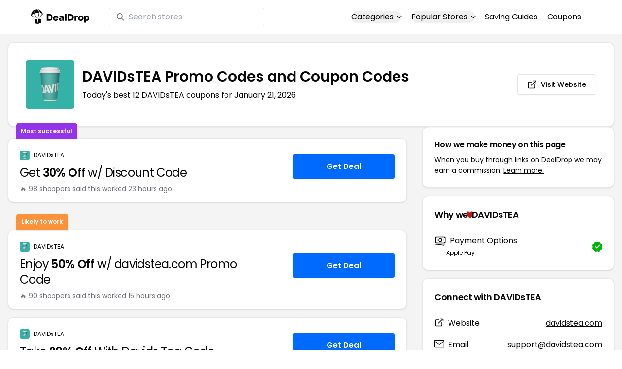

--- FILE ---
content_type: text/html
request_url: https://www.dealdrop.com/davidstea
body_size: 20660
content:
<!DOCTYPE html>
<html lang="en">

<head>
  <meta charset="utf-8" />
  <meta name="theme-color" content="#1A73E8" />
  <meta name="google-site-verification" content="aRYp5Ng6GKgYOvQKjxEBtP_j_K9eGI8d-FbpW_a70iY" />
  <meta name="B-verify" content="33dbb697db8d4d648dc2432eaeca92ab2bd724ee" />
  <meta name="viewport" content="width=device-width, initial-scale=1" />
  <meta name="apple-mobile-web-app-capable" content="yes" />
  <meta name="apple-mobile-web-app-status-bar-style" content="rgb(0,106,255)" />
  <meta name="apple-mobile-web-app-title" content="DealDrop" />
  <meta name="apple-itunes-app"
    content="app-id=6446131260, app-argument=https://apps.apple.com/us/app/dealdrop-coupons-discounts/id6446131260?itsct=apps_box_link&itscg=30200">

  <link rel="preconnect" href="https://fonts.googleapis.com">
  <link rel="preconnect" href="https://fonts.gstatic.com" crossorigin>
  <link
    href="https://fonts.googleapis.com/css2?family=Poppins:ital,wght@0,100;0,200;0,300;0,400;0,500;0,600;0,700;0,800&display=swap"
    rel="stylesheet">
  <link rel="apple-touch-icon" href="https://img.dealdrop.com/fit-in/144x144/fav/apple-icon-152x152.png" />
  <link rel="manifest" href="/manifest.json" />
  <link rel="icon" type="image/png" sizes="32x32" href="https://img.dealdrop.com/fit-in/32x32/fav/favicon-32x32.png" />
  <link rel="icon" type="image/png" sizes="16x16" href="https://img.dealdrop.com/fit-in/16x16/fav/favicon-16x16.png" />
  
  
		<link href="./_app/immutable/assets/0.CivSvLKV.css" rel="stylesheet">
		<link href="./_app/immutable/assets/4.B_vgtuC_.css" rel="stylesheet"><title>70% Off DAVIDsTEA Promo Codes (12 Working Codes) January 2026</title><!-- HEAD_svelte-9u286v_START --><meta name="description" content="Get the latest 12 active davidstea.com coupon codes, discounts and promos. Today's top deal: Up To 50% Off w/ davidstea.com Promo Code. Use these discount codes and save $$$!"><meta name="image" content="https://images.dealdrop.com/logos/davidstea.com-logo-coupons.png"><meta itemprop="name" content="70% Off DAVIDsTEA Promo Codes (12 Working Codes) January 2026"><meta itemprop="image" content="https://images.dealdrop.com/logos/davidstea.com-logo-coupons.png"><link rel="canonical" href="https://www.dealdrop.com/davidstea"><meta property="og:title" content="70% Off DAVIDsTEA Promo Codes (12 Working Codes) January 2026"><meta property="og:description" content="Get the latest 12 active davidstea.com coupon codes, discounts and promos. Today's top deal: Up To 50% Off w/ davidstea.com Promo Code. Use these discount codes and save $$$!"><meta property="og:image" content="https://img.dealdrop.com/static/DealDrop_social.png"><meta property="og:url" content="https://www.dealdrop.com/davidstea"><meta property="og:site_name" content="DealDrop"><meta property="og:type" content="dealdrop:coupon_brand"><meta name="twitter:title" content="70% Off DAVIDsTEA Promo Codes (12 Working Codes) January 2026"><meta name=" twitter:description" content="Get the latest 12 active davidstea.com coupon codes, discounts and promos. Today's top deal: Up To 50% Off w/ davidstea.com Promo Code. Use these discount codes and save $$$!"><meta name="twitter:image" content="https://img.dealdrop.com/static/DealDrop_social.png"><meta name="twitter:card" content="summary_large_image"><meta name="twitter:label1" value="Deals"><meta name="twitter:data1" value=""><meta name="twitter:label2" value="Find more coupons and deals at"><meta name="twitter:data2" value="DealDrop.com"><!-- HEAD_svelte-9u286v_END -->

  <script src="https://the.gatekeeperconsent.com/cmp.min.js" data-cfasync="false"></script>
  <script src="https://the.gatekeeperconsent.com/ccpa/v2/standalone.js" async></script>

  <script async src="//www.ezojs.com/ezoic/sa.min.js"></script>
  <script>
    window.ezstandalone = window.ezstandalone || {};
    ezstandalone.cmd = ezstandalone.cmd || [];
  </script>

  <script defer data-domain="dealdrop.com" src="https://plausible.io/js/script.js"></script>
  <script>window.plausible = window.plausible || function() { (window.plausible.q = window.plausible.q || []).push(arguments) }</script>
  </script>

  <!-- Google tag (gtag.js) -->
  <script async src="https://www.googletagmanager.com/gtag/js?id=G-L055VCGXLH"></script>
  <script>
    window.dataLayer = window.dataLayer || [];
    function gtag() { dataLayer.push(arguments); }
    gtag('js', new Date());

    gtag('config', 'G-L055VCGXLH');
  </script>

</head>

<body>
  <div id="svelte">  <header class="w-full px-4 py-2 bg-white sm:px-4 border-b"><div class="flex items-center justify-between mx-auto max-w-6xl py-2"><a class="flex md:mb-0" href="/" rel="external" style="width:120px;" data-svelte-h="svelte-1xm8o3u"><img class="object-contain" src="https://images.dealdrop.com/dealdrop-logo-black.svg" alt="DealDrop Logo"></a> <div class="hidden md:inline-flex relative items-center lg:w-80 h-full group ml-10"><svg class="absolute left-0 z-20 w-4 h-4 ml-4 text-gray-500 pointer-events-none fill-current group-hover:text-gray-400 sm:block" xmlns="http://www.w3.org/2000/svg" viewBox="0 0 20 20"><path d="M12.9 14.32a8 8 0 1 1 1.41-1.41l5.35 5.33-1.42 1.42-5.33-5.34zM8 14A6 6 0 1 0 8 2a6 6 0 0 0 0 12z"></path></svg> <input type="text" class="block w-full py-1.5 pl-10 pr-4 leading-normal rounded bg-white border border-slate-200" placeholder="Search stores" value=""> </div> <nav class="md:ml-auto flex flex-wrap items-center text-base justify-center"><div class="relative mr-5"><button class="hidden md:inline-flex hover:underline items-center rounded-full btn btn-sm btn-white" data-svelte-h="svelte-69w9c0">Categories
          <svg xmlns="http://www.w3.org/2000/svg" viewBox="0 0 24 24" fill="none" stroke="currentColor" stroke-width="2" stroke-linecap="round" stroke-linejoin="round" aria-hidden="true" class="flex-none w-4 h-4 ml-1 -mr-1 transition duration-200 ease-out transform"><polyline points="6 9 12 15 18 9"></polyline></svg></button> <div class="absolute top-0 z-50 w-screen max-w-md p-2 mx-0 my-12 text-sm text-gray-800 transform bg-white rounded shadow lg:left-1/2 lg:-translate-x-1/2 hidden"><p class="pt-2 pl-3 mb-1 text-xs tracking-wide text-gray-500 uppercase" data-svelte-h="svelte-1p1d0s5">Our popular categories</p> <div class="grid grid-cols-3 gap-2 mb-2"><a href="/browse/food" rel="external" class="px-3 py-2 transition rounded hover:bg-gray-200 hover:text-primary">Food &amp; Drink </a><a href="/browse/nutrition" rel="external" class="px-3 py-2 transition rounded hover:bg-gray-200 hover:text-primary">Nutrition </a><a href="/browse/skin-nail-care" rel="external" class="px-3 py-2 transition rounded hover:bg-gray-200 hover:text-primary">Skin Care </a><a href="/browse/apparel" rel="external" class="px-3 py-2 transition rounded hover:bg-gray-200 hover:text-primary">Apparel </a><a href="/browse/oral-dental-care" rel="external" class="px-3 py-2 transition rounded hover:bg-gray-200 hover:text-primary">Oral Care </a><a href="/browse/computers" rel="external" class="px-3 py-2 transition rounded hover:bg-gray-200 hover:text-primary">Computers </a><a href="/browse/pets" rel="external" class="px-3 py-2 transition rounded hover:bg-gray-200 hover:text-primary">Pets </a><a href="/browse/coffee" rel="external" class="px-3 py-2 transition rounded hover:bg-gray-200 hover:text-primary">Coffee </a><a href="/browse/travel" rel="external" class="px-3 py-2 transition rounded hover:bg-gray-200 hover:text-primary">Travel </a><a href="/browse/finance" rel="external" class="px-3 py-2 transition rounded hover:bg-gray-200 hover:text-primary">Finance </a><a href="/browse/clothing" rel="external" class="px-3 py-2 transition rounded hover:bg-gray-200 hover:text-primary">Clothing </a><a href="/browse/vitamins-supplements" rel="external" class="px-3 py-2 transition rounded hover:bg-gray-200 hover:text-primary">Supplements </a><a href="/browse/sports" rel="external" class="px-3 py-2 transition rounded hover:bg-gray-200 hover:text-primary">Sports </a><a href="/browse/vaping" rel="external" class="px-3 py-2 transition rounded hover:bg-gray-200 hover:text-primary">Vaping </a><a href="/browse/accessories" rel="external" class="px-3 py-2 transition rounded hover:bg-gray-200 hover:text-primary">Accessories </a><a href="/browse/game" rel="external" class="px-3 py-2 transition rounded hover:bg-gray-200 hover:text-primary">Gaming </a><a href="/browse/education" rel="external" class="px-3 py-2 transition rounded hover:bg-gray-200 hover:text-primary">Education </a><a href="/browse/health" rel="external" class="px-3 py-2 transition rounded hover:bg-gray-200 hover:text-primary">Health </a></div></div></div> <div class="relative mr-5"><button class="hidden md:inline-flex hover:underline items-center rounded-full btn btn-sm btn-white" data-svelte-h="svelte-gp0ehv">Popular Stores
          <svg xmlns="http://www.w3.org/2000/svg" viewBox="0 0 24 24" fill="none" stroke="currentColor" stroke-width="2" stroke-linecap="round" stroke-linejoin="round" aria-hidden="true" class="flex-none w-4 h-4 ml-1 -mr-1 transition duration-200 ease-out transform"><polyline points="6 9 12 15 18 9"></polyline></svg></button> <div class="absolute top-0 z-50 w-screen max-w-md p-2 mx-0 my-12 text-sm text-gray-800 transform bg-white rounded shadow lg:left-1/2 lg:-translate-x-1/2 hidden"><p class="pt-2 pl-3 mb-1 text-xs tracking-wide text-gray-500 uppercase" data-svelte-h="svelte-8a3b4z">Our popular stores</p> <div class="grid grid-cols-3 gap-2 mb-2"><a href="/end-clothing" rel="external" class="px-3 py-2 transition rounded hover:bg-gray-200 hover:text-primary">END Clothing </a><a href="/cbdmd" rel="external" class="px-3 py-2 transition rounded hover:bg-gray-200 hover:text-primary">cbdMD </a><a href="/albion-fit" rel="external" class="px-3 py-2 transition rounded hover:bg-gray-200 hover:text-primary">Albion Fit </a><a href="/hill-house-home" rel="external" class="px-3 py-2 transition rounded hover:bg-gray-200 hover:text-primary">Hill House Home </a><a href="/figs" rel="external" class="px-3 py-2 transition rounded hover:bg-gray-200 hover:text-primary">Figs </a><a href="/lululemon" rel="external" class="px-3 py-2 transition rounded hover:bg-gray-200 hover:text-primary">Lululemon </a><a href="/uber-eats" rel="external" class="px-3 py-2 transition rounded hover:bg-gray-200 hover:text-primary">Uber Eats </a><a href="/hey-dude-shoes" rel="external" class="px-3 py-2 transition rounded hover:bg-gray-200 hover:text-primary">Hey Dude Shoes </a><a href="/fashionphile" rel="external" class="px-3 py-2 transition rounded hover:bg-gray-200 hover:text-primary">FASHIONPHILE </a><a href="/frank-eileen" rel="external" class="px-3 py-2 transition rounded hover:bg-gray-200 hover:text-primary">Frank &amp; Eileen </a><a href="/scheels" rel="external" class="px-3 py-2 transition rounded hover:bg-gray-200 hover:text-primary">Scheels </a><a href="/snaptravel" rel="external" class="px-3 py-2 transition rounded hover:bg-gray-200 hover:text-primary">Snap Travel </a><a href="/seat-geek" rel="external" class="px-3 py-2 transition rounded hover:bg-gray-200 hover:text-primary">Seatgeek </a><a href="/kats-botanicals" rel="external" class="px-3 py-2 transition rounded hover:bg-gray-200 hover:text-primary">Kats Botanicals </a><a href="/the-ordinary" rel="external" class="px-3 py-2 transition rounded hover:bg-gray-200 hover:text-primary">The Ordinary </a><a href="/sakara" rel="external" class="px-3 py-2 transition rounded hover:bg-gray-200 hover:text-primary">Sakara </a><a href="/jackery-usa" rel="external" class="px-3 py-2 transition rounded hover:bg-gray-200 hover:text-primary">Jackery </a><a href="/popular-stores" rel="external" class="px-3 py-2 transition rounded hover:bg-gray-200 hover:text-primary">See All </a></div></div></div> <a href="/research" rel="external" class="hidden md:inline-flex hover:underline mr-5 hover:text-gray-900" data-svelte-h="svelte-1oocyg1">Saving Guides</a> <a href="/coupons" rel="external" class="hidden md:inline-flex hover:underline mr-5 hover:text-gray-900" data-svelte-h="svelte-gbbpk7">Coupons</a> <div class="inline-flex md:hidden"><button class="mr-2" data-svelte-h="svelte-jcz73r"><svg xmlns="http://www.w3.org/2000/svg" class="h-6 w-6" fill="none" viewBox="0 0 24 24" stroke="currentColor"><path stroke-linecap="round" stroke-linejoin="round" stroke-width="2" d="M21 21l-6-6m2-5a7 7 0 11-14 0 7 7 0 0114 0z"></path></svg> <span class="sr-only">Open Menu</span></button> <button class="flex-none px-2 btn btn-white btn-sm" data-svelte-h="svelte-13b5ha1"><svg xmlns="http://www.w3.org/2000/svg" viewBox="0 0 24 24" fill="none" stroke="currentColor" stroke-width="2" stroke-linecap="round" stroke-linejoin="round" aria-hidden="true" class="w-5 h-5"><line x1="3" y1="12" x2="21" y2="12"></line><line x1="3" y1="6" x2="21" y2="6"></line><line x1="3" y1="18" x2="21" y2="18"></line></svg> <span class="sr-only">Open Menu</span></button> </div></nav></div> </header>  <div class="flex min-h-screen w-full flex-col justify-center items-center bg-muted"><div class="flex flex-col sm:gap-4 sm:p-4 max-w-7xl"><div class="md:hidden mt-1 -mb-2 text-center" data-svelte-h="svelte-o5kr03"><p class="mt-0 font-[400] text-xs">When you buy through links on DealDrop <br> <a href="/how-we-make-money" class="underline hover:text-primary">we may earn a commission.</a></p></div>  <div class="rounded-xl bg-card text-card-foreground relative border shadow p-6 m-4 md:m-0"><div class="p-0 sm:p-3 flex w-full justify-between items-center"><div class="flex"><img alt="DAVIDsTEA logo" class="rounded-lg h-[50px] w-[50px] sm:h-[100px] sm:w-[100px] mr-4 object-contain" src="https://images.dealdrop.com/logos/davidstea.com-logo-coupons.png" onerror="this.src='https://images.dealdrop.com/ddplaceholder.png'"> <div class="flex flex-col justify-center"><h1 class="text-xl sm:text-3xl font-semibold mb-2">DAVIDsTEA Promo Codes and Coupon Codes</h1> <p class="text-sm md:text-base">Today&#39;s best 12 DAVIDsTEA coupons for January 21, 2026</p> <a class="md:hidden mt-4" href="https://www.davidstea.com" target="_blank" rel="external nofollow"> <button type="button" tabindex="0" class="inline-flex items-center justify-center whitespace-nowrap text-sm font-medium transition-colors focus-visible:outline-none focus-visible:ring-1 focus-visible:ring-ring disabled:pointer-events-none disabled:opacity-50 border border-input bg-background shadow-sm hover:bg-accent hover:text-accent-foreground h-9 p-2 rounded" data-button-root=""><svg xmlns="http://www.w3.org/2000/svg" width="20" height="20" viewBox="0 0 24 24" fill="none" stroke="currentColor" stroke-width="2" stroke-linecap="round" stroke-linejoin="round" class="lucide lucide-external-link"><path d="M15 3h6v6"></path><path d="M10 14 21 3"></path><path d="M18 13v6a2 2 0 0 1-2 2H5a2 2 0 0 1-2-2V8a2 2 0 0 1 2-2h6"></path></svg> <span class="ml-2" data-svelte-h="svelte-18gi51">Visit Website</span></button></a></div></div> <a class="hidden md:block" href="https://www.davidstea.com" target="_blank" rel="external nofollow"> <button type="button" tabindex="0" class="inline-flex items-center justify-center whitespace-nowrap text-sm font-medium transition-colors focus-visible:outline-none focus-visible:ring-1 focus-visible:ring-ring disabled:pointer-events-none disabled:opacity-50 border border-input bg-background shadow-sm hover:bg-accent hover:text-accent-foreground h-9 p-5 rounded" data-button-root=""><svg xmlns="http://www.w3.org/2000/svg" width="20" height="20" viewBox="0 0 24 24" fill="none" stroke="currentColor" stroke-width="2" stroke-linecap="round" stroke-linejoin="round" class="lucide lucide-external-link"><path d="M15 3h6v6"></path><path d="M10 14 21 3"></path><path d="M18 13v6a2 2 0 0 1-2 2H5a2 2 0 0 1-2-2V8a2 2 0 0 1 2-2h6"></path></svg> <span class="ml-2" data-svelte-h="svelte-18gi51">Visit Website</span></button></a></div></div> <main class="grid flex-1 items-start gap-4 p-4 sm:mx-0 sm:px-0 sm:py-0 md:gap-8 lg:grid-cols-3 xl:grid-cols-3"><div class="grid auto-rows-max items-start gap-2 md:gap-4 lg:col-span-2">  <div class="rounded-xl border bg-card text-card-foreground shadow mt-2 md:mt-6 flex w-full p-0 !pt-0 md:py-2 md:mb-0 justify-between relative flex-col md:flex-row text-left cursor-pointer hover:bg-gray-50"><span class="inline-flex select-none items-center rounded-md border px-2.5 text-xs transition-colors focus:outline-none focus:ring-2 focus:ring-ring focus:ring-offset-2 border-transparent shadow bg-purple-600 text-white font-semibold py-2 hover:bg-purple-600 rounded-t-lg rounded-b-none absolute -top-[32px] left-4 border-none">Most successful</span> <div class="flex flex-col space-y-1.5 p-6 pb-3"><div class="flex text-xs items-center"><img alt="DAVIDsTEA logo" class="rounded h-[20px] w-[20px] mr-2 object-contain" src="https://images.dealdrop.com/logos/davidstea.com-logo-coupons.png" onerror="this.src='https://images.dealdrop.com/ddplaceholder.png'"> <a href="/davidstea" alt="DAVIDsTEA coupons" class="no-underline">DAVIDsTEA</a></div> <h3 class="tracking-tight pt-1 text-2xl mb-6 font-normal w-full"><!-- HTML_TAG_START -->Get <span class="font-semibold">30% Off</span> w/ Discount Code<!-- HTML_TAG_END --></h3> <p class="pt-1 text-sm text-muted-foreground leading-none">🔥 98 shoppers said this worked 23
        hours ago</p></div> <div class="flex items-center p-6 pt-0 flex-col-reverse md:flex-row"><div class="flex justify-center items-center cursor-pointer mt-4 bg-primary text-white py-3 px-6 h-[50px] w-full md:w-[210px] font-semibold rounded shadow hover:bg-primary/90" data-svelte-h="svelte-12zcv7i">Get Deal</div></div></div>  <div id="ezoic-pub-ad-placeholder-109"></div>   <div class="rounded-xl border bg-card text-card-foreground shadow mt-8 md:mt-6 flex w-full p-0 !pt-0 md:py-2 md:mb-0 justify-between relative flex-col md:flex-row text-left cursor-pointer hover:bg-gray-50"><span class="inline-flex select-none items-center rounded-md border px-2.5 text-xs font-semibold transition-colors focus:outline-none focus:ring-2 focus:ring-ring focus:ring-offset-2 border-transparent shadow bg-orange-400 text-white tfont-semibold py-2 hover:bg-orange-400 rounded-t-lg rounded-b-none absolute -top-[34px] left-4">Likely to work</span> <div class="flex flex-col space-y-1.5 p-6 pb-3"><div class="flex text-xs items-center"><img alt="DAVIDsTEA logo" class="rounded h-[20px] w-[20px] mr-2 object-contain" src="https://images.dealdrop.com/logos/davidstea.com-logo-coupons.png" onerror="this.src='https://images.dealdrop.com/ddplaceholder.png'"> <a href="/davidstea" alt="DAVIDsTEA coupons" class="no-underline">DAVIDsTEA</a></div> <h3 class="tracking-tight pt-1 text-2xl mb-6 font-normal w-full"><!-- HTML_TAG_START -->Enjoy <span class="font-semibold">50% Off</span> w/ davidstea.com Promo Code<!-- HTML_TAG_END --></h3> <p class="pt-1 text-sm text-muted-foreground leading-none">🔥 90 shoppers said this worked 15
        hours ago</p></div> <div class="flex items-center p-6 pt-0 flex-col-reverse md:flex-row"><div class="flex justify-center items-center cursor-pointer mt-4 bg-primary text-white py-3 px-6 h-[50px] w-full md:w-[210px] font-semibold rounded shadow hover:bg-primary/90" data-svelte-h="svelte-12zcv7i">Get Deal</div></div></div>     <div class="rounded-xl border bg-card text-card-foreground shadow flex w-full p-0 !pt-0 md:py-2 md:mb-0 justify-between relative flex-col md:flex-row text-left cursor-pointer hover:bg-gray-50"> <div class="flex flex-col space-y-1.5 p-6 pb-3"><div class="flex text-xs items-center"><img alt="DAVIDsTEA logo" class="rounded h-[20px] w-[20px] mr-2 object-contain" src="https://images.dealdrop.com/logos/davidstea.com-logo-coupons.png" onerror="this.src='https://images.dealdrop.com/ddplaceholder.png'"> <a href="/davidstea" alt="DAVIDsTEA coupons" class="no-underline">DAVIDsTEA</a></div> <h3 class="tracking-tight pt-1 text-2xl mb-6 font-normal w-full"><!-- HTML_TAG_START -->Take <span class="font-semibold">20% Off</span> With Davids Tea Code<!-- HTML_TAG_END --></h3> <p class="pt-1 text-sm text-muted-foreground leading-none">🔥 90 shoppers said this worked 13
        hours ago</p></div> <div class="flex items-center p-6 pt-0 flex-col-reverse md:flex-row"><div class="flex justify-center items-center cursor-pointer mt-4 bg-primary text-white py-3 px-6 h-[50px] w-full md:w-[210px] font-semibold rounded shadow hover:bg-primary/90" data-svelte-h="svelte-12zcv7i">Get Deal</div></div></div>   <div class="rounded-xl border bg-card text-card-foreground shadow flex w-full p-0 !pt-0 md:py-2 md:mb-0 justify-between relative flex-col md:flex-row text-left cursor-pointer hover:bg-gray-50"> <div class="flex flex-col space-y-1.5 p-6 pb-3"><div class="flex text-xs items-center"><img alt="DAVIDsTEA logo" class="rounded h-[20px] w-[20px] mr-2 object-contain" src="https://images.dealdrop.com/logos/davidstea.com-logo-coupons.png" onerror="this.src='https://images.dealdrop.com/ddplaceholder.png'"> <a href="/davidstea" alt="DAVIDsTEA coupons" class="no-underline">DAVIDsTEA</a></div> <h3 class="tracking-tight pt-1 text-2xl mb-6 font-normal w-full"><!-- HTML_TAG_START -->Save <span class="font-semibold">50% Off</span> Any Order at davidstea.com<!-- HTML_TAG_END --></h3> <p class="pt-1 text-sm text-muted-foreground leading-none">🔥 80 shoppers said this worked 17
        hours ago</p></div> <div class="flex items-center p-6 pt-0 flex-col-reverse md:flex-row"><div class="flex justify-center items-center cursor-pointer mt-4 bg-primary text-white py-3 px-6 h-[50px] w-full md:w-[210px] font-semibold rounded shadow hover:bg-primary/90" data-svelte-h="svelte-12zcv7i">Get Deal</div></div></div>   <div class="rounded-xl border bg-card text-card-foreground shadow flex w-full p-0 !pt-0 md:py-2 md:mb-0 justify-between relative flex-col md:flex-row text-left cursor-pointer hover:bg-gray-50"> <div class="flex flex-col space-y-1.5 p-6 pb-3"><div class="flex text-xs items-center"><img alt="DAVIDsTEA logo" class="rounded h-[20px] w-[20px] mr-2 object-contain" src="https://images.dealdrop.com/logos/davidstea.com-logo-coupons.png" onerror="this.src='https://images.dealdrop.com/ddplaceholder.png'"> <a href="/davidstea" alt="DAVIDsTEA coupons" class="no-underline">DAVIDsTEA</a></div> <h3 class="tracking-tight pt-1 text-2xl mb-6 font-normal w-full"><!-- HTML_TAG_START -->Take <span class="font-semibold">30% Off</span> And Save Money<!-- HTML_TAG_END --></h3> <p class="pt-1 text-sm text-muted-foreground leading-none">🔥 66 shoppers said this worked 15
        hours ago</p></div> <div class="flex items-center p-6 pt-0 flex-col-reverse md:flex-row"><div class="flex justify-center items-center cursor-pointer mt-4 bg-primary text-white py-3 px-6 h-[50px] w-full md:w-[210px] font-semibold rounded shadow hover:bg-primary/90" data-svelte-h="svelte-12zcv7i">Get Deal</div></div></div>   <div class="rounded-xl border bg-card text-card-foreground shadow flex w-full p-0 !pt-0 md:py-2 md:mb-0 justify-between relative flex-col md:flex-row text-left cursor-pointer hover:bg-gray-50"> <div class="flex flex-col space-y-1.5 p-6 pb-3"><div class="flex text-xs items-center"><img alt="DAVIDsTEA logo" class="rounded h-[20px] w-[20px] mr-2 object-contain" src="https://images.dealdrop.com/logos/davidstea.com-logo-coupons.png" onerror="this.src='https://images.dealdrop.com/ddplaceholder.png'"> <a href="/davidstea" alt="DAVIDsTEA coupons" class="no-underline">DAVIDsTEA</a></div> <h3 class="tracking-tight pt-1 text-2xl mb-6 font-normal w-full"><!-- HTML_TAG_START -->Enjoy <span class="font-semibold">20% Off</span> at the davidstea.com Checkout<!-- HTML_TAG_END --></h3> <p class="pt-1 text-sm text-muted-foreground leading-none">🔥 54 shoppers said this worked 5
        hours ago</p></div> <div class="flex items-center p-6 pt-0 flex-col-reverse md:flex-row"><div class="flex justify-center items-center cursor-pointer mt-4 bg-primary text-white py-3 px-6 h-[50px] w-full md:w-[210px] font-semibold rounded shadow hover:bg-primary/90" data-svelte-h="svelte-12zcv7i">Get Deal</div></div></div>   <div class="rounded-xl border bg-card text-card-foreground shadow flex w-full p-0 !pt-0 md:py-2 md:mb-0 justify-between relative flex-col md:flex-row text-left cursor-pointer hover:bg-gray-50"> <div class="flex flex-col space-y-1.5 p-6 pb-3"><div class="flex text-xs items-center"><img alt="DAVIDsTEA logo" class="rounded h-[20px] w-[20px] mr-2 object-contain" src="https://images.dealdrop.com/logos/davidstea.com-logo-coupons.png" onerror="this.src='https://images.dealdrop.com/ddplaceholder.png'"> <a href="/davidstea" alt="DAVIDsTEA coupons" class="no-underline">DAVIDsTEA</a></div> <h3 class="tracking-tight pt-1 text-2xl mb-6 font-normal w-full"><!-- HTML_TAG_START -->Get <span class="font-semibold">15% Off</span> With davidstea.com Coupon Code<!-- HTML_TAG_END --></h3> <p class="pt-1 text-sm text-muted-foreground leading-none">🔥 48 shoppers said this worked 11
        hours ago</p></div> <div class="flex items-center p-6 pt-0 flex-col-reverse md:flex-row"><div class="flex justify-center items-center cursor-pointer mt-4 bg-primary text-white py-3 px-6 h-[50px] w-full md:w-[210px] font-semibold rounded shadow hover:bg-primary/90" data-svelte-h="svelte-m51s8u">Show Coupon Code</div></div></div>     <div class="rounded-xl border bg-card text-card-foreground shadow flex w-full p-0 !pt-0 md:py-2 md:mb-0 justify-between relative flex-col md:flex-row text-left cursor-pointer hover:bg-gray-50"> <div class="flex flex-col space-y-1.5 p-6 pb-3"><div class="flex text-xs items-center"><img alt="DAVIDsTEA logo" class="rounded h-[20px] w-[20px] mr-2 object-contain" src="https://images.dealdrop.com/logos/davidstea.com-logo-coupons.png" onerror="this.src='https://images.dealdrop.com/ddplaceholder.png'"> <a href="/davidstea" alt="DAVIDsTEA coupons" class="no-underline">DAVIDsTEA</a></div> <h3 class="tracking-tight pt-1 text-2xl mb-6 font-normal w-full"><!-- HTML_TAG_START -->Up To <span class="font-semibold">70% Off</span> w/ Coupon Code<!-- HTML_TAG_END --></h3> <p class="pt-1 text-sm text-muted-foreground leading-none">🔥 48 shoppers said this worked 9
        hours ago</p></div> <div class="flex items-center p-6 pt-0 flex-col-reverse md:flex-row"><div class="flex justify-center items-center cursor-pointer mt-4 bg-primary text-white py-3 px-6 h-[50px] w-full md:w-[210px] font-semibold rounded shadow hover:bg-primary/90" data-svelte-h="svelte-12zcv7i">Get Deal</div></div></div>   <div class="rounded-xl border bg-card text-card-foreground shadow flex w-full p-0 !pt-0 md:py-2 md:mb-0 justify-between relative flex-col md:flex-row text-left cursor-pointer hover:bg-gray-50"> <div class="flex flex-col space-y-1.5 p-6 pb-3"><div class="flex text-xs items-center"><img alt="DAVIDsTEA logo" class="rounded h-[20px] w-[20px] mr-2 object-contain" src="https://images.dealdrop.com/logos/davidstea.com-logo-coupons.png" onerror="this.src='https://images.dealdrop.com/ddplaceholder.png'"> <a href="/davidstea" alt="DAVIDsTEA coupons" class="no-underline">DAVIDsTEA</a></div> <h3 class="tracking-tight pt-1 text-2xl mb-6 font-normal w-full"><!-- HTML_TAG_START --><span class="font-semibold">20% Off</span> Any Order at Davids Tea<!-- HTML_TAG_END --></h3> <p class="pt-1 text-sm text-muted-foreground leading-none">🔥 46 shoppers said this worked 21
        hours ago</p></div> <div class="flex items-center p-6 pt-0 flex-col-reverse md:flex-row"><div class="flex justify-center items-center cursor-pointer mt-4 bg-primary text-white py-3 px-6 h-[50px] w-full md:w-[210px] font-semibold rounded shadow hover:bg-primary/90" data-svelte-h="svelte-12zcv7i">Get Deal</div></div></div>   <div class="rounded-xl border bg-card text-card-foreground shadow flex w-full p-0 !pt-0 md:py-2 md:mb-0 justify-between relative flex-col md:flex-row text-left cursor-pointer hover:bg-gray-50"> <div class="flex flex-col space-y-1.5 p-6 pb-3"><div class="flex text-xs items-center"><img alt="DAVIDsTEA logo" class="rounded h-[20px] w-[20px] mr-2 object-contain" src="https://images.dealdrop.com/logos/davidstea.com-logo-coupons.png" onerror="this.src='https://images.dealdrop.com/ddplaceholder.png'"> <a href="/davidstea" alt="DAVIDsTEA coupons" class="no-underline">DAVIDsTEA</a></div> <h3 class="tracking-tight pt-1 text-2xl mb-6 font-normal w-full"><!-- HTML_TAG_START -->Up To <span class="font-semibold">70% Off</span> w/ davidstea.com Discount Code<!-- HTML_TAG_END --></h3> <p class="pt-1 text-sm text-muted-foreground leading-none">🔥 22 shoppers said this worked 21
        hours ago</p></div> <div class="flex items-center p-6 pt-0 flex-col-reverse md:flex-row"><div class="flex justify-center items-center cursor-pointer mt-4 bg-primary text-white py-3 px-6 h-[50px] w-full md:w-[210px] font-semibold rounded shadow hover:bg-primary/90" data-svelte-h="svelte-12zcv7i">Get Deal</div></div></div>   <div class="rounded-xl border bg-card text-card-foreground shadow flex w-full p-0 !pt-0 md:py-2 md:mb-0 justify-between relative flex-col md:flex-row text-left cursor-pointer hover:bg-gray-50"> <div class="flex flex-col space-y-1.5 p-6 pb-3"><div class="flex text-xs items-center"><img alt="DAVIDsTEA logo" class="rounded h-[20px] w-[20px] mr-2 object-contain" src="https://images.dealdrop.com/logos/davidstea.com-logo-coupons.png" onerror="this.src='https://images.dealdrop.com/ddplaceholder.png'"> <a href="/davidstea" alt="DAVIDsTEA coupons" class="no-underline">DAVIDsTEA</a></div> <h3 class="tracking-tight pt-1 text-2xl mb-6 font-normal w-full"><!-- HTML_TAG_START -->Up To <span class="font-semibold">50% Off</span> w/ davidstea.com Promo Code<!-- HTML_TAG_END --></h3> <p class="text-sm text-muted-foreground max-w-lg text-balance leading-relaxed"><span class="inline-flex select-none items-center rounded-md border px-2.5 py-0.5 text-xs transition-colors focus:outline-none focus:ring-2 focus:ring-ring focus:ring-offset-2 border-transparent bg-secondary text-secondary-foreground hover:bg-secondary/80 font-normal">Unlikely to work</span></p></div> <div class="flex items-center p-6 pt-0 flex-col-reverse md:flex-row"><div class="flex justify-center items-center cursor-pointer mt-4 bg-primary text-white py-3 px-6 h-[50px] w-full md:w-[210px] font-semibold rounded shadow hover:bg-primary/90" data-svelte-h="svelte-m51s8u">Show Coupon Code</div></div></div>   <div class="rounded-xl border bg-card text-card-foreground shadow flex w-full p-0 !pt-0 md:py-2 md:mb-0 justify-between relative flex-col md:flex-row text-left cursor-pointer hover:bg-gray-50"> <div class="flex flex-col space-y-1.5 p-6 pb-3"><div class="flex text-xs items-center"><img alt="DAVIDsTEA logo" class="rounded h-[20px] w-[20px] mr-2 object-contain" src="https://images.dealdrop.com/logos/davidstea.com-logo-coupons.png" onerror="this.src='https://images.dealdrop.com/ddplaceholder.png'"> <a href="/davidstea" alt="DAVIDsTEA coupons" class="no-underline">DAVIDsTEA</a></div> <h3 class="tracking-tight pt-1 text-2xl mb-6 font-normal w-full"><!-- HTML_TAG_START -->Enjoy <span class="font-semibold">25% Off</span> at the DAVIDsTEA Checkout<!-- HTML_TAG_END --></h3> <p class="text-sm text-muted-foreground max-w-lg text-balance leading-relaxed"><span class="inline-flex select-none items-center rounded-md border px-2.5 py-0.5 text-xs transition-colors focus:outline-none focus:ring-2 focus:ring-ring focus:ring-offset-2 border-transparent bg-secondary text-secondary-foreground hover:bg-secondary/80 font-normal">Unlikely to work</span></p></div> <div class="flex items-center p-6 pt-0 flex-col-reverse md:flex-row"><div class="flex justify-center items-center cursor-pointer mt-4 bg-primary text-white py-3 px-6 h-[50px] w-full md:w-[210px] font-semibold rounded shadow hover:bg-primary/90" data-svelte-h="svelte-m51s8u">Show Coupon Code</div></div></div>    <div class="rounded-xl border bg-card text-card-foreground shadow dd-info overflow-hidden mt-2 mb-4"><h3 class="font-semibold tracking-tight group flex items-center text-lg p-6">Additional Information about DAVIDsTEA</h3> <div class="p-6 pt-0 px-6 text-sm leading-relaxed"><h4 class="text-base font-semibold mb-2">About DAVIDsTEA</h4> <p class="text-[#000000] text-base leading-[27px] font-[400] mb-6"><!-- HTML_TAG_START -->DAVIDsTEA is a specialty tea and accessories retailer known for its wide selection of high-quality loose-leaf teas. Founded in 2008, the company offers a variety of teas from all over the world, including unique blends and classic favorites. DAVIDsTEA also sells teaware and tea-related gifts designed to enhance your tea-drinking experience. The brand focuses on providing customers with exceptional service and expert advice to help them explore and enjoy the diverse world of tea. With a mission to connect tea lovers and spread the joy of tea, DAVIDsTEA continues to innovate and expand its offerings.<!-- HTML_TAG_END --></p> <p class="text-[#000000] text-[16px] md:text-[16px] leading-[27px] font-[400]">If you&#39;re a fan of DAVIDsTEA, our coupon codes for
        <!-- HTML_TAG_START --><a class="underline hover:text-primary" rel="external" href='/river-bottom-roasters' alt='River Bottom Roasters coupons'>River Bottom Roasters</a>, <a class="underline hover:text-primary" rel="external" href='/sheps-beans' alt='Shep's Beans coupons'>Shep's Beans</a> and <a class="underline hover:text-primary" rel="external" href='/starbrewstore-com' alt='starbrewstore coupons'>starbrewstore</a><!-- HTML_TAG_END --> can be quite handy. Don&#39;t forget to explore coupons from other popular
        stores like

        <!-- HTML_TAG_START --><a class="underline hover:text-primary" rel="external" href='/stonehouse-teas' alt='Stonehouse Teas coupons'>Stonehouse Teas</a>, <a class="underline hover:text-primary" rel="external" href='/beas-wellness-teas' alt='Bea's Wellness Teas coupons'>Bea's Wellness Teas</a> and <a class="underline hover:text-primary" rel="external" href='/monjitea' alt='MonjiTea coupons'>MonjiTea</a><!-- HTML_TAG_END --> as well to maximize your savings.</p> </div></div>  <div id="ezoic-pub-ad-placeholder-114"></div>  <section id="faqpage" itemscope itemtype="https://schema.org/FAQPage"> <div class="rounded-xl border bg-card text-card-foreground shadow overflow-hidden"><h3 class="font-semibold tracking-tight group flex items-center text-lg p-6"><span class="capitalize">FAQs About DAVIDsTEA <span class="lowercase">Promo Codes</span></span></h3> <div class="p-6 pt-0 text-sm leading-relaxed"><div data-melt-id="WcF00xYUWN" data-melt-accordion="" data-accordion-root=""><div class="overflow-hidden"><div data-state="closed" data-melt-accordion-item="" data-accordion-item="" class="border-b" itemscope itemprop="mainEntity" itemtype="https://schema.org/Question"><div role="heading" aria-level="3" data-heading-level="3" data-melt-accordion-heading="" data-accordion-header="" class="flex"><button aria-expanded="false" aria-disabled="false" data-value="Does DAVIDsTEA have any promo codes?" data-state="closed" data-melt-accordion-trigger="" data-accordion-trigger="" type="button" class="flex flex-1 items-center justify-between py-4 text-sm font-medium transition-all hover:underline [&amp;[data-state=open]>svg]:rotate-180"><div class="flex flex-wrap justify-start overflow-hidden"><h4 class="text-[16px] font-[600] leading-[27px] text-[#000000] text-left" itemprop="name">Does DAVIDsTEA have any promo codes? </h4></div>  <svg width="24" height="24" class="h-4 w-4 shrink-0 text-muted-foreground transition-transform duration-200" role="img" aria-label="chevron down," viewBox="0 0 15 15" fill="currentColor" xmlns="http://www.w3.org/2000/svg"><path fill-rule="evenodd" clip-rule="evenodd" d="M3.13523 6.15803C3.3241 5.95657 3.64052 5.94637 3.84197 6.13523L7.5 9.56464L11.158 6.13523C11.3595 5.94637 11.6759 5.95657 11.8648 6.15803C12.0536 6.35949 12.0434 6.67591 11.842 6.86477L7.84197 10.6148C7.64964 10.7951 7.35036 10.7951 7.15803 10.6148L3.15803 6.86477C2.95657 6.67591 2.94637 6.35949 3.13523 6.15803Z" fill="currentColor"></path></svg> </button></div> <div class="pt-2 text-base" style="line-height:1.7;" itemscope itemprop="acceptedAnswer" itemtype="https://schema.org/Answer"> <span class="hidden" itemprop="text">&lt;p>Yes! As of Mar 02, 2025, there are currently &lt;b>14 active promos for DAVIDsTEA&lt;/b>.&lt;/p></span> </div> </div><div data-state="closed" data-melt-accordion-item="" data-accordion-item="" class="border-b" itemscope itemprop="mainEntity" itemtype="https://schema.org/Question"><div role="heading" aria-level="3" data-heading-level="3" data-melt-accordion-heading="" data-accordion-header="" class="flex"><button aria-expanded="false" aria-disabled="false" data-value="How to get 70% off at DAVIDsTEA?" data-state="closed" data-melt-accordion-trigger="" data-accordion-trigger="" type="button" class="flex flex-1 items-center justify-between py-4 text-sm font-medium transition-all hover:underline [&amp;[data-state=open]>svg]:rotate-180"><div class="flex flex-wrap justify-start overflow-hidden"><h4 class="text-[16px] font-[600] leading-[27px] text-[#000000] text-left" itemprop="name">How to get 70% off at DAVIDsTEA? </h4></div>  <svg width="24" height="24" class="h-4 w-4 shrink-0 text-muted-foreground transition-transform duration-200" role="img" aria-label="chevron down," viewBox="0 0 15 15" fill="currentColor" xmlns="http://www.w3.org/2000/svg"><path fill-rule="evenodd" clip-rule="evenodd" d="M3.13523 6.15803C3.3241 5.95657 3.64052 5.94637 3.84197 6.13523L7.5 9.56464L11.158 6.13523C11.3595 5.94637 11.6759 5.95657 11.8648 6.15803C12.0536 6.35949 12.0434 6.67591 11.842 6.86477L7.84197 10.6148C7.64964 10.7951 7.35036 10.7951 7.15803 10.6148L3.15803 6.86477C2.95657 6.67591 2.94637 6.35949 3.13523 6.15803Z" fill="currentColor"></path></svg> </button></div> <div class="pt-2 text-base" style="line-height:1.7;" itemscope itemprop="acceptedAnswer" itemtype="https://schema.org/Answer"> <span class="hidden" itemprop="text">We have a coupon code for 70% off at DAVIDsTEA. To use this discount, click the 'copy code' button next to the coupon code on this page, paste the code into the 'coupon code' box during checkout, and click 'apply' to enjoy your discount.</span> </div> </div><div data-state="closed" data-melt-accordion-item="" data-accordion-item="" class="border-b" itemscope itemprop="mainEntity" itemtype="https://schema.org/Question"><div role="heading" aria-level="3" data-heading-level="3" data-melt-accordion-heading="" data-accordion-header="" class="flex"><button aria-expanded="false" aria-disabled="false" data-value="What is the best DAVIDsTEA coupons right now?" data-state="closed" data-melt-accordion-trigger="" data-accordion-trigger="" type="button" class="flex flex-1 items-center justify-between py-4 text-sm font-medium transition-all hover:underline [&amp;[data-state=open]>svg]:rotate-180"><div class="flex flex-wrap justify-start overflow-hidden"><h4 class="text-[16px] font-[600] leading-[27px] text-[#000000] text-left" itemprop="name">What is the best DAVIDsTEA coupons right now? </h4></div>  <svg width="24" height="24" class="h-4 w-4 shrink-0 text-muted-foreground transition-transform duration-200" role="img" aria-label="chevron down," viewBox="0 0 15 15" fill="currentColor" xmlns="http://www.w3.org/2000/svg"><path fill-rule="evenodd" clip-rule="evenodd" d="M3.13523 6.15803C3.3241 5.95657 3.64052 5.94637 3.84197 6.13523L7.5 9.56464L11.158 6.13523C11.3595 5.94637 11.6759 5.95657 11.8648 6.15803C12.0536 6.35949 12.0434 6.67591 11.842 6.86477L7.84197 10.6148C7.64964 10.7951 7.35036 10.7951 7.15803 10.6148L3.15803 6.86477C2.95657 6.67591 2.94637 6.35949 3.13523 6.15803Z" fill="currentColor"></path></svg> </button></div> <div class="pt-2 text-base" style="line-height:1.7;" itemscope itemprop="acceptedAnswer" itemtype="https://schema.org/Answer"> <span class="hidden" itemprop="text">&lt;p>The &lt;b>best DAVIDsTEA promo codes is {best_code}&lt;/b>, giving customers 70% off at DAVIDsTEA. This code has been used 344 times.&lt;/p></span> </div> </div><div data-state="closed" data-melt-accordion-item="" data-accordion-item="" class="border-b" itemscope itemprop="mainEntity" itemtype="https://schema.org/Question"><div role="heading" aria-level="3" data-heading-level="3" data-melt-accordion-heading="" data-accordion-header="" class="flex"><button aria-expanded="false" aria-disabled="false" data-value="How do I apply a DAVIDsTEA promo codes?" data-state="closed" data-melt-accordion-trigger="" data-accordion-trigger="" type="button" class="flex flex-1 items-center justify-between py-4 text-sm font-medium transition-all hover:underline [&amp;[data-state=open]>svg]:rotate-180"><div class="flex flex-wrap justify-start overflow-hidden"><h4 class="text-[16px] font-[600] leading-[27px] text-[#000000] text-left" itemprop="name">How do I apply a DAVIDsTEA promo codes? </h4></div>  <svg width="24" height="24" class="h-4 w-4 shrink-0 text-muted-foreground transition-transform duration-200" role="img" aria-label="chevron down," viewBox="0 0 15 15" fill="currentColor" xmlns="http://www.w3.org/2000/svg"><path fill-rule="evenodd" clip-rule="evenodd" d="M3.13523 6.15803C3.3241 5.95657 3.64052 5.94637 3.84197 6.13523L7.5 9.56464L11.158 6.13523C11.3595 5.94637 11.6759 5.95657 11.8648 6.15803C12.0536 6.35949 12.0434 6.67591 11.842 6.86477L7.84197 10.6148C7.64964 10.7951 7.35036 10.7951 7.15803 10.6148L3.15803 6.86477C2.95657 6.67591 2.94637 6.35949 3.13523 6.15803Z" fill="currentColor"></path></svg> </button></div> <div class="pt-2 text-base" style="line-height:1.7;" itemscope itemprop="acceptedAnswer" itemtype="https://schema.org/Answer"> <span class="hidden" itemprop="text">&lt;p>&lt;ol>&lt;li>On this page, search for the DAVIDsTEA promo codes you wish to use and press the Copy code button. This action will copy the code to your computer or smartphones clipboard, making it available for pasting during checkout.&lt;/li>&lt;li>Once you decide to finalize your purchase on the DAVIDsTEA site, select either Checkout or View cart to initiate the payment process. At the payment section, find the promo codes input area and insert the copied code.&lt;/li>&lt;li>Click the Apply button to incorporate the savings into your total.&lt;/li>&lt;/ol>&lt;/p></span> </div> </div><div data-state="closed" data-melt-accordion-item="" data-accordion-item="" class="border-b" itemscope itemprop="mainEntity" itemtype="https://schema.org/Question"><div role="heading" aria-level="3" data-heading-level="3" data-melt-accordion-heading="" data-accordion-header="" class="flex"><button aria-expanded="false" aria-disabled="false" data-value="What do I do if the DAVIDsTEA promo codes doesn't work?" data-state="closed" data-melt-accordion-trigger="" data-accordion-trigger="" type="button" class="flex flex-1 items-center justify-between py-4 text-sm font-medium transition-all hover:underline [&amp;[data-state=open]>svg]:rotate-180"><div class="flex flex-wrap justify-start overflow-hidden"><h4 class="text-[16px] font-[600] leading-[27px] text-[#000000] text-left" itemprop="name">What do I do if the DAVIDsTEA promo codes doesn't work? </h4></div>  <svg width="24" height="24" class="h-4 w-4 shrink-0 text-muted-foreground transition-transform duration-200" role="img" aria-label="chevron down," viewBox="0 0 15 15" fill="currentColor" xmlns="http://www.w3.org/2000/svg"><path fill-rule="evenodd" clip-rule="evenodd" d="M3.13523 6.15803C3.3241 5.95657 3.64052 5.94637 3.84197 6.13523L7.5 9.56464L11.158 6.13523C11.3595 5.94637 11.6759 5.95657 11.8648 6.15803C12.0536 6.35949 12.0434 6.67591 11.842 6.86477L7.84197 10.6148C7.64964 10.7951 7.35036 10.7951 7.15803 10.6148L3.15803 6.86477C2.95657 6.67591 2.94637 6.35949 3.13523 6.15803Z" fill="currentColor"></path></svg> </button></div> <div class="pt-2 text-base" style="line-height:1.7;" itemscope itemprop="acceptedAnswer" itemtype="https://schema.org/Answer"> <span class="hidden" itemprop="text">&lt;p>There are a few reasons why your promo code might not have worked:&lt;ul>&lt;li>&lt;b>The code isn't valid for your items:&lt;/b> Sometimes promo codes are product-specific, where maybe it would work for sandals, for example, and not sneakers.&lt;/li>&lt;li>&lt;b>The code required a certain cart value:&lt;/b> Some promos also are only valid once you spend a certain amount.&lt;/li>&lt;li>&lt;b>The item you want is already on sale:&lt;/b> Most of the time, discount codes don't stack and apply to items that are already on sale.&lt;/li>&lt;li>&lt;b>The code is expired:&lt;/b> Yes, sometimes this does happen, as all coupons expire eventually. We do our best to keep on top of expired coupons, there are a lot of shops online though! If you try using a code and you get the response that it's expired, please do let us know and we'll get it sorted as quickly as we can.&lt;/li>&lt;/ul>&lt;/p></span> </div> </div></div></div></div></div></section>  <div class="flex flex-col md:flex-row mt-6 md:mb-10"><div class="flex flex-col w-full"><h4 class="tracking-wide text-[17px] font-semibold mb-3">Related stores</h4> <div class="grid gap-0 md:gap-2 grid-cols-1 md:grid-cols-3">  <a href="/gojava-express" rel="external" alt="GoJava Express promo codes" class="shadow-sm rounded-xl border bg-[#FFFFFF] border-[#E3E3E3] overflow-hidden cursor-pointer flex items-center p-2 pr-6 mb-2 md:mb-0 hover:bg-slate-100 w-full"><img alt="GoJava Express Logo" class="w-16 h-16 bg-gray-100 object-contain object-center flex-shrink-0 mr-4 rounded-lg" src="https://images.dealdrop.com/logos/express.gojava.ca-logo-coupons.png" height="10" width="10" loading="lazy" onerror="this.src='https://images.dealdrop.com/ddplaceholder.png'"> <div class="flex justify-between items-center w-full"><div class="flex flex-col gap-1 overflow-hidden"><div class="overflow-hidden overflow-ellipsis md:w-[150px] w-full content-between"><div class="truncate text-[16px] leading-[25px] font-[500]">GoJava Express</div> </div></div> <div class="justify-self-end md:hidden" data-svelte-h="svelte-b2t3pi"><svg width="10" height="19" viewBox="0 0 8 14" fill="none" xmlns="http://www.w3.org/2000/svg"><path d="M5.17168 7.00072L0.22168 2.05072L1.63568 0.636719L7.99968 7.00072L1.63568 13.3647L0.22168 11.9507L5.17168 7.00072Z" fill="#181819"></path></svg> </div></div> </a>  <a href="/jamaicadeli-com" rel="external" alt="JamaicaDeli.com promo codes" class="shadow-sm rounded-xl border bg-[#FFFFFF] border-[#E3E3E3] overflow-hidden cursor-pointer flex items-center p-2 pr-6 mb-2 md:mb-0 hover:bg-slate-100 w-full"><img alt="JamaicaDeli.com Logo" class="w-16 h-16 bg-gray-100 object-contain object-center flex-shrink-0 mr-4 rounded-lg" src="https://images.dealdrop.com/logos/jamaicadeli.com-logo-coupons.png" height="10" width="10" loading="lazy" onerror="this.src='https://images.dealdrop.com/ddplaceholder.png'"> <div class="flex justify-between items-center w-full"><div class="flex flex-col gap-1 overflow-hidden"><div class="overflow-hidden overflow-ellipsis md:w-[150px] w-full content-between"><div class="truncate text-[16px] leading-[25px] font-[500]">JamaicaDeli.com</div> </div></div> <div class="justify-self-end md:hidden" data-svelte-h="svelte-b2t3pi"><svg width="10" height="19" viewBox="0 0 8 14" fill="none" xmlns="http://www.w3.org/2000/svg"><path d="M5.17168 7.00072L0.22168 2.05072L1.63568 0.636719L7.99968 7.00072L1.63568 13.3647L0.22168 11.9507L5.17168 7.00072Z" fill="#181819"></path></svg> </div></div> </a>  <a href="/tea-loft-co" rel="external" alt="Tea Loft &amp; Co promo codes" class="shadow-sm rounded-xl border bg-[#FFFFFF] border-[#E3E3E3] overflow-hidden cursor-pointer flex items-center p-2 pr-6 mb-2 md:mb-0 hover:bg-slate-100 w-full"><img alt="Tea Loft &amp; Co Logo" class="w-16 h-16 bg-gray-100 object-contain object-center flex-shrink-0 mr-4 rounded-lg" src="https://images.dealdrop.com/logos/tealoftco.com-logo-coupons.png" height="10" width="10" loading="lazy" onerror="this.src='https://images.dealdrop.com/ddplaceholder.png'"> <div class="flex justify-between items-center w-full"><div class="flex flex-col gap-1 overflow-hidden"><div class="overflow-hidden overflow-ellipsis md:w-[150px] w-full content-between"><div class="truncate text-[16px] leading-[25px] font-[500]">Tea Loft &amp; Co</div> </div></div> <div class="justify-self-end md:hidden" data-svelte-h="svelte-b2t3pi"><svg width="10" height="19" viewBox="0 0 8 14" fill="none" xmlns="http://www.w3.org/2000/svg"><path d="M5.17168 7.00072L0.22168 2.05072L1.63568 0.636719L7.99968 7.00072L1.63568 13.3647L0.22168 11.9507L5.17168 7.00072Z" fill="#181819"></path></svg> </div></div> </a>  <a href="/teas-direct" rel="external" alt="Teas Direct promo codes" class="shadow-sm rounded-xl border bg-[#FFFFFF] border-[#E3E3E3] overflow-hidden cursor-pointer flex items-center p-2 pr-6 mb-2 md:mb-0 hover:bg-slate-100 w-full"><img alt="Teas Direct Logo" class="w-16 h-16 bg-gray-100 object-contain object-center flex-shrink-0 mr-4 rounded-lg" src="https://images.dealdrop.com/logos/teasdirect.shop-logo-coupons.png" height="10" width="10" loading="lazy" onerror="this.src='https://images.dealdrop.com/ddplaceholder.png'"> <div class="flex justify-between items-center w-full"><div class="flex flex-col gap-1 overflow-hidden"><div class="overflow-hidden overflow-ellipsis md:w-[150px] w-full content-between"><div class="truncate text-[16px] leading-[25px] font-[500]">Teas Direct</div> </div></div> <div class="justify-self-end md:hidden" data-svelte-h="svelte-b2t3pi"><svg width="10" height="19" viewBox="0 0 8 14" fill="none" xmlns="http://www.w3.org/2000/svg"><path d="M5.17168 7.00072L0.22168 2.05072L1.63568 0.636719L7.99968 7.00072L1.63568 13.3647L0.22168 11.9507L5.17168 7.00072Z" fill="#181819"></path></svg> </div></div> </a>  <a href="/matchologist-usa" rel="external" alt="Matchaeologist promo codes" class="shadow-sm rounded-xl border bg-[#FFFFFF] border-[#E3E3E3] overflow-hidden cursor-pointer flex items-center p-2 pr-6 mb-2 md:mb-0 hover:bg-slate-100 w-full"><img alt="Matchaeologist Logo" class="w-16 h-16 bg-gray-100 object-contain object-center flex-shrink-0 mr-4 rounded-lg" src="https://images.dealdrop.com/logos/matchaeologist.com-logo-coupons.png" height="10" width="10" loading="lazy" onerror="this.src='https://images.dealdrop.com/ddplaceholder.png'"> <div class="flex justify-between items-center w-full"><div class="flex flex-col gap-1 overflow-hidden"><div class="overflow-hidden overflow-ellipsis md:w-[150px] w-full content-between"><div class="truncate text-[16px] leading-[25px] font-[500]">Matchaeologist</div> </div></div> <div class="justify-self-end md:hidden" data-svelte-h="svelte-b2t3pi"><svg width="10" height="19" viewBox="0 0 8 14" fill="none" xmlns="http://www.w3.org/2000/svg"><path d="M5.17168 7.00072L0.22168 2.05072L1.63568 0.636719L7.99968 7.00072L1.63568 13.3647L0.22168 11.9507L5.17168 7.00072Z" fill="#181819"></path></svg> </div></div> </a>  <a href="/catalyst-coffee-uk" rel="external" alt="Catalyst Coffee promo codes" class="shadow-sm rounded-xl border bg-[#FFFFFF] border-[#E3E3E3] overflow-hidden cursor-pointer flex items-center p-2 pr-6 mb-2 md:mb-0 hover:bg-slate-100 w-full"><img alt="Catalyst Coffee Logo" class="w-16 h-16 bg-gray-100 object-contain object-center flex-shrink-0 mr-4 rounded-lg" src="https://images.dealdrop.com/logos/catalyst.coffee-logo-coupons.png" height="10" width="10" loading="lazy" onerror="this.src='https://images.dealdrop.com/ddplaceholder.png'"> <div class="flex justify-between items-center w-full"><div class="flex flex-col gap-1 overflow-hidden"><div class="overflow-hidden overflow-ellipsis md:w-[150px] w-full content-between"><div class="truncate text-[16px] leading-[25px] font-[500]">Catalyst Coffee</div> </div></div> <div class="justify-self-end md:hidden" data-svelte-h="svelte-b2t3pi"><svg width="10" height="19" viewBox="0 0 8 14" fill="none" xmlns="http://www.w3.org/2000/svg"><path d="M5.17168 7.00072L0.22168 2.05072L1.63568 0.636719L7.99968 7.00072L1.63568 13.3647L0.22168 11.9507L5.17168 7.00072Z" fill="#181819"></path></svg> </div></div> </a>  <a href="/roast-lab-coffee-roasters" rel="external" alt="Roast Lab Coffee Roasters promo codes" class="shadow-sm rounded-xl border bg-[#FFFFFF] border-[#E3E3E3] overflow-hidden cursor-pointer flex items-center p-2 pr-6 mb-2 md:mb-0 hover:bg-slate-100 w-full"><img alt="Roast Lab Coffee Roasters Logo" class="w-16 h-16 bg-gray-100 object-contain object-center flex-shrink-0 mr-4 rounded-lg" src="https://images.dealdrop.com/logos/roastlab.coffee-logo-coupons.png" height="10" width="10" loading="lazy" onerror="this.src='https://images.dealdrop.com/ddplaceholder.png'"> <div class="flex justify-between items-center w-full"><div class="flex flex-col gap-1 overflow-hidden"><div class="overflow-hidden overflow-ellipsis md:w-[150px] w-full content-between"><div class="truncate text-[16px] leading-[25px] font-[500]">Roast Lab Coffee Roasters</div> </div></div> <div class="justify-self-end md:hidden" data-svelte-h="svelte-b2t3pi"><svg width="10" height="19" viewBox="0 0 8 14" fill="none" xmlns="http://www.w3.org/2000/svg"><path d="M5.17168 7.00072L0.22168 2.05072L1.63568 0.636719L7.99968 7.00072L1.63568 13.3647L0.22168 11.9507L5.17168 7.00072Z" fill="#181819"></path></svg> </div></div> </a>  <a href="/i-am-earth" rel="external" alt="I AM EARTH promo codes" class="shadow-sm rounded-xl border bg-[#FFFFFF] border-[#E3E3E3] overflow-hidden cursor-pointer flex items-center p-2 pr-6 mb-2 md:mb-0 hover:bg-slate-100 w-full"><img alt="I AM EARTH Logo" class="w-16 h-16 bg-gray-100 object-contain object-center flex-shrink-0 mr-4 rounded-lg" src="https://images.dealdrop.com/logos/iamearth.com.au-logo-coupons.png" height="10" width="10" loading="lazy" onerror="this.src='https://images.dealdrop.com/ddplaceholder.png'"> <div class="flex justify-between items-center w-full"><div class="flex flex-col gap-1 overflow-hidden"><div class="overflow-hidden overflow-ellipsis md:w-[150px] w-full content-between"><div class="truncate text-[16px] leading-[25px] font-[500]">I AM EARTH</div> </div></div> <div class="justify-self-end md:hidden" data-svelte-h="svelte-b2t3pi"><svg width="10" height="19" viewBox="0 0 8 14" fill="none" xmlns="http://www.w3.org/2000/svg"><path d="M5.17168 7.00072L0.22168 2.05072L1.63568 0.636719L7.99968 7.00072L1.63568 13.3647L0.22168 11.9507L5.17168 7.00072Z" fill="#181819"></path></svg> </div></div> </a>  <a href="/boona-boona-coffee-roasters" rel="external" alt="Boona Boona Coffee Roasters promo codes" class="shadow-sm rounded-xl border bg-[#FFFFFF] border-[#E3E3E3] overflow-hidden cursor-pointer flex items-center p-2 pr-6 mb-2 md:mb-0 hover:bg-slate-100 w-full"><img alt="Boona Boona Coffee Roasters Logo" class="w-16 h-16 bg-gray-100 object-contain object-center flex-shrink-0 mr-4 rounded-lg" src="https://images.dealdrop.com/logos/boonaboona.co.uk-logo-coupons.png" height="10" width="10" loading="lazy" onerror="this.src='https://images.dealdrop.com/ddplaceholder.png'"> <div class="flex justify-between items-center w-full"><div class="flex flex-col gap-1 overflow-hidden"><div class="overflow-hidden overflow-ellipsis md:w-[150px] w-full content-between"><div class="truncate text-[16px] leading-[25px] font-[500]">Boona Boona Coffee Roasters</div> </div></div> <div class="justify-self-end md:hidden" data-svelte-h="svelte-b2t3pi"><svg width="10" height="19" viewBox="0 0 8 14" fill="none" xmlns="http://www.w3.org/2000/svg"><path d="M5.17168 7.00072L0.22168 2.05072L1.63568 0.636719L7.99968 7.00072L1.63568 13.3647L0.22168 11.9507L5.17168 7.00072Z" fill="#181819"></path></svg> </div></div> </a>  <a href="/dubby-energy" rel="external" alt="Dubby Energy promo codes" class="shadow-sm rounded-xl border bg-[#FFFFFF] border-[#E3E3E3] overflow-hidden cursor-pointer flex items-center p-2 pr-6 mb-2 md:mb-0 hover:bg-slate-100 w-full"><img alt="Dubby Energy Logo" class="w-16 h-16 bg-gray-100 object-contain object-center flex-shrink-0 mr-4 rounded-lg" src="https://images.dealdrop.com/logos/dubby.gg-logo-coupons.png" height="10" width="10" loading="lazy" onerror="this.src='https://images.dealdrop.com/ddplaceholder.png'"> <div class="flex justify-between items-center w-full"><div class="flex flex-col gap-1 overflow-hidden"><div class="overflow-hidden overflow-ellipsis md:w-[150px] w-full content-between"><div class="truncate text-[16px] leading-[25px] font-[500]">Dubby Energy</div> </div></div> <div class="justify-self-end md:hidden" data-svelte-h="svelte-b2t3pi"><svg width="10" height="19" viewBox="0 0 8 14" fill="none" xmlns="http://www.w3.org/2000/svg"><path d="M5.17168 7.00072L0.22168 2.05072L1.63568 0.636719L7.99968 7.00072L1.63568 13.3647L0.22168 11.9507L5.17168 7.00072Z" fill="#181819"></path></svg> </div></div> </a>  <a href="/newport-skinny-tea" rel="external" alt="Newport Skinny Tea promo codes" class="shadow-sm rounded-xl border bg-[#FFFFFF] border-[#E3E3E3] overflow-hidden cursor-pointer flex items-center p-2 pr-6 mb-2 md:mb-0 hover:bg-slate-100 w-full"><img alt="Newport Skinny Tea Logo" class="w-16 h-16 bg-gray-100 object-contain object-center flex-shrink-0 mr-4 rounded-lg" src="https://images.dealdrop.com/logos/newportskinnytea.com-logo-coupons.png" height="10" width="10" loading="lazy" onerror="this.src='https://images.dealdrop.com/ddplaceholder.png'"> <div class="flex justify-between items-center w-full"><div class="flex flex-col gap-1 overflow-hidden"><div class="overflow-hidden overflow-ellipsis md:w-[150px] w-full content-between"><div class="truncate text-[16px] leading-[25px] font-[500]">Newport Skinny Tea</div> </div></div> <div class="justify-self-end md:hidden" data-svelte-h="svelte-b2t3pi"><svg width="10" height="19" viewBox="0 0 8 14" fill="none" xmlns="http://www.w3.org/2000/svg"><path d="M5.17168 7.00072L0.22168 2.05072L1.63568 0.636719L7.99968 7.00072L1.63568 13.3647L0.22168 11.9507L5.17168 7.00072Z" fill="#181819"></path></svg> </div></div> </a>  <a href="/berserkerbrew-com" rel="external" alt="BerserkerBrew.com promo codes" class="shadow-sm rounded-xl border bg-[#FFFFFF] border-[#E3E3E3] overflow-hidden cursor-pointer flex items-center p-2 pr-6 mb-2 md:mb-0 hover:bg-slate-100 w-full"><img alt="BerserkerBrew.com Logo" class="w-16 h-16 bg-gray-100 object-contain object-center flex-shrink-0 mr-4 rounded-lg" src="https://images.dealdrop.com/logos/berserkerbrew.com-logo-coupons.png" height="10" width="10" loading="lazy" onerror="this.src='https://images.dealdrop.com/ddplaceholder.png'"> <div class="flex justify-between items-center w-full"><div class="flex flex-col gap-1 overflow-hidden"><div class="overflow-hidden overflow-ellipsis md:w-[150px] w-full content-between"><div class="truncate text-[16px] leading-[25px] font-[500]">BerserkerBrew.com</div> </div></div> <div class="justify-self-end md:hidden" data-svelte-h="svelte-b2t3pi"><svg width="10" height="19" viewBox="0 0 8 14" fill="none" xmlns="http://www.w3.org/2000/svg"><path d="M5.17168 7.00072L0.22168 2.05072L1.63568 0.636719L7.99968 7.00072L1.63568 13.3647L0.22168 11.9507L5.17168 7.00072Z" fill="#181819"></path></svg> </div></div> </a>  <a href="/hometown-coffee-roasters" rel="external" alt="Hometown Coffee Roasters promo codes" class="shadow-sm rounded-xl border bg-[#FFFFFF] border-[#E3E3E3] overflow-hidden cursor-pointer flex items-center p-2 pr-6 mb-2 md:mb-0 hover:bg-slate-100 w-full"><img alt="Hometown Coffee Roasters Logo" class="w-16 h-16 bg-gray-100 object-contain object-center flex-shrink-0 mr-4 rounded-lg" src="https://images.dealdrop.com/logos/hometownroasters.com-logo-coupons.png" height="10" width="10" loading="lazy" onerror="this.src='https://images.dealdrop.com/ddplaceholder.png'"> <div class="flex justify-between items-center w-full"><div class="flex flex-col gap-1 overflow-hidden"><div class="overflow-hidden overflow-ellipsis md:w-[150px] w-full content-between"><div class="truncate text-[16px] leading-[25px] font-[500]">Hometown Coffee Roasters</div> </div></div> <div class="justify-self-end md:hidden" data-svelte-h="svelte-b2t3pi"><svg width="10" height="19" viewBox="0 0 8 14" fill="none" xmlns="http://www.w3.org/2000/svg"><path d="M5.17168 7.00072L0.22168 2.05072L1.63568 0.636719L7.99968 7.00072L1.63568 13.3647L0.22168 11.9507L5.17168 7.00072Z" fill="#181819"></path></svg> </div></div> </a>  <a href="/nectarofthevine" rel="external" alt="nectarofthevine promo codes" class="shadow-sm rounded-xl border bg-[#FFFFFF] border-[#E3E3E3] overflow-hidden cursor-pointer flex items-center p-2 pr-6 mb-2 md:mb-0 hover:bg-slate-100 w-full"><img alt="nectarofthevine Logo" class="w-16 h-16 bg-gray-100 object-contain object-center flex-shrink-0 mr-4 rounded-lg" src="https://images.dealdrop.com/logos/nectarofthevine.com-logo-coupons.png" height="10" width="10" loading="lazy" onerror="this.src='https://images.dealdrop.com/ddplaceholder.png'"> <div class="flex justify-between items-center w-full"><div class="flex flex-col gap-1 overflow-hidden"><div class="overflow-hidden overflow-ellipsis md:w-[150px] w-full content-between"><div class="truncate text-[16px] leading-[25px] font-[500]">nectarofthevine</div> </div></div> <div class="justify-self-end md:hidden" data-svelte-h="svelte-b2t3pi"><svg width="10" height="19" viewBox="0 0 8 14" fill="none" xmlns="http://www.w3.org/2000/svg"><path d="M5.17168 7.00072L0.22168 2.05072L1.63568 0.636719L7.99968 7.00072L1.63568 13.3647L0.22168 11.9507L5.17168 7.00072Z" fill="#181819"></path></svg> </div></div> </a>  <a href="/di-bartoli-coffee" rel="external" alt="Di Bartoli Coffee promo codes" class="shadow-sm rounded-xl border bg-[#FFFFFF] border-[#E3E3E3] overflow-hidden cursor-pointer flex items-center p-2 pr-6 mb-2 md:mb-0 hover:bg-slate-100 w-full"><img alt="Di Bartoli Coffee Logo" class="w-16 h-16 bg-gray-100 object-contain object-center flex-shrink-0 mr-4 rounded-lg" src="https://images.dealdrop.com/logos/dibartoli.com.au-logo-coupons.png" height="10" width="10" loading="lazy" onerror="this.src='https://images.dealdrop.com/ddplaceholder.png'"> <div class="flex justify-between items-center w-full"><div class="flex flex-col gap-1 overflow-hidden"><div class="overflow-hidden overflow-ellipsis md:w-[150px] w-full content-between"><div class="truncate text-[16px] leading-[25px] font-[500]">Di Bartoli Coffee</div> </div></div> <div class="justify-self-end md:hidden" data-svelte-h="svelte-b2t3pi"><svg width="10" height="19" viewBox="0 0 8 14" fill="none" xmlns="http://www.w3.org/2000/svg"><path d="M5.17168 7.00072L0.22168 2.05072L1.63568 0.636719L7.99968 7.00072L1.63568 13.3647L0.22168 11.9507L5.17168 7.00072Z" fill="#181819"></path></svg> </div></div> </a>  <a href="/nespresso-cyprus" rel="external" alt="Nespresso promo codes" class="shadow-sm rounded-xl border bg-[#FFFFFF] border-[#E3E3E3] overflow-hidden cursor-pointer flex items-center p-2 pr-6 mb-2 md:mb-0 hover:bg-slate-100 w-full"><img alt="Nespresso Logo" class="w-16 h-16 bg-gray-100 object-contain object-center flex-shrink-0 mr-4 rounded-lg" src="https://images.dealdrop.com/logos/nespresso.com.cy-logo-coupons.png" height="10" width="10" loading="lazy" onerror="this.src='https://images.dealdrop.com/ddplaceholder.png'"> <div class="flex justify-between items-center w-full"><div class="flex flex-col gap-1 overflow-hidden"><div class="overflow-hidden overflow-ellipsis md:w-[150px] w-full content-between"><div class="truncate text-[16px] leading-[25px] font-[500]">Nespresso</div> </div></div> <div class="justify-self-end md:hidden" data-svelte-h="svelte-b2t3pi"><svg width="10" height="19" viewBox="0 0 8 14" fill="none" xmlns="http://www.w3.org/2000/svg"><path d="M5.17168 7.00072L0.22168 2.05072L1.63568 0.636719L7.99968 7.00072L1.63568 13.3647L0.22168 11.9507L5.17168 7.00072Z" fill="#181819"></path></svg> </div></div> </a>  <a href="/the-glam-cafe" rel="external" alt="The Glam Cafe' promo codes" class="shadow-sm rounded-xl border bg-[#FFFFFF] border-[#E3E3E3] overflow-hidden cursor-pointer flex items-center p-2 pr-6 mb-2 md:mb-0 hover:bg-slate-100 w-full"><img alt="The Glam Cafe' Logo" class="w-16 h-16 bg-gray-100 object-contain object-center flex-shrink-0 mr-4 rounded-lg" src="https://images.dealdrop.com/logos/theglamcafe.com-logo-coupons.png" height="10" width="10" loading="lazy" onerror="this.src='https://images.dealdrop.com/ddplaceholder.png'"> <div class="flex justify-between items-center w-full"><div class="flex flex-col gap-1 overflow-hidden"><div class="overflow-hidden overflow-ellipsis md:w-[150px] w-full content-between"><div class="truncate text-[16px] leading-[25px] font-[500]">The Glam Cafe'</div> </div></div> <div class="justify-self-end md:hidden" data-svelte-h="svelte-b2t3pi"><svg width="10" height="19" viewBox="0 0 8 14" fill="none" xmlns="http://www.w3.org/2000/svg"><path d="M5.17168 7.00072L0.22168 2.05072L1.63568 0.636719L7.99968 7.00072L1.63568 13.3647L0.22168 11.9507L5.17168 7.00072Z" fill="#181819"></path></svg> </div></div> </a>  <a href="/jing-tea" rel="external" alt="Jing Tea promo codes" class="shadow-sm rounded-xl border bg-[#FFFFFF] border-[#E3E3E3] overflow-hidden cursor-pointer flex items-center p-2 pr-6 mb-2 md:mb-0 hover:bg-slate-100 w-full"><img alt="Jing Tea Logo" class="w-16 h-16 bg-gray-100 object-contain object-center flex-shrink-0 mr-4 rounded-lg" src="https://images.dealdrop.com/logos/jingtea.com-logo-coupons.png" height="10" width="10" loading="lazy" onerror="this.src='https://images.dealdrop.com/ddplaceholder.png'"> <div class="flex justify-between items-center w-full"><div class="flex flex-col gap-1 overflow-hidden"><div class="overflow-hidden overflow-ellipsis md:w-[150px] w-full content-between"><div class="truncate text-[16px] leading-[25px] font-[500]">Jing Tea</div> </div></div> <div class="justify-self-end md:hidden" data-svelte-h="svelte-b2t3pi"><svg width="10" height="19" viewBox="0 0 8 14" fill="none" xmlns="http://www.w3.org/2000/svg"><path d="M5.17168 7.00072L0.22168 2.05072L1.63568 0.636719L7.99968 7.00072L1.63568 13.3647L0.22168 11.9507L5.17168 7.00072Z" fill="#181819"></path></svg> </div></div> </a>  <a href="/sunshine-organic-coffee-roasters" rel="external" alt="Sunshine Organic Coffee Roasters promo codes" class="shadow-sm rounded-xl border bg-[#FFFFFF] border-[#E3E3E3] overflow-hidden cursor-pointer flex items-center p-2 pr-6 mb-2 md:mb-0 hover:bg-slate-100 w-full"><img alt="Sunshine Organic Coffee Roasters Logo" class="w-16 h-16 bg-gray-100 object-contain object-center flex-shrink-0 mr-4 rounded-lg" src="https://images.dealdrop.com/logos/sunshinecoffeeroasters.com-logo-coupons.png" height="10" width="10" loading="lazy" onerror="this.src='https://images.dealdrop.com/ddplaceholder.png'"> <div class="flex justify-between items-center w-full"><div class="flex flex-col gap-1 overflow-hidden"><div class="overflow-hidden overflow-ellipsis md:w-[150px] w-full content-between"><div class="truncate text-[16px] leading-[25px] font-[500]">Sunshine Organic Coffee Roasters</div> </div></div> <div class="justify-self-end md:hidden" data-svelte-h="svelte-b2t3pi"><svg width="10" height="19" viewBox="0 0 8 14" fill="none" xmlns="http://www.w3.org/2000/svg"><path d="M5.17168 7.00072L0.22168 2.05072L1.63568 0.636719L7.99968 7.00072L1.63568 13.3647L0.22168 11.9507L5.17168 7.00072Z" fill="#181819"></path></svg> </div></div> </a>  <a href="/gracefully-coffee-roasters-inc" rel="external" alt="Gracefully Coffee Roasters, Inc promo codes" class="shadow-sm rounded-xl border bg-[#FFFFFF] border-[#E3E3E3] overflow-hidden cursor-pointer flex items-center p-2 pr-6 mb-2 md:mb-0 hover:bg-slate-100 w-full"><img alt="Gracefully Coffee Roasters, Inc Logo" class="w-16 h-16 bg-gray-100 object-contain object-center flex-shrink-0 mr-4 rounded-lg" src="https://images.dealdrop.com/logos/gracefullycoffee.com-logo-coupons.png" height="10" width="10" loading="lazy" onerror="this.src='https://images.dealdrop.com/ddplaceholder.png'"> <div class="flex justify-between items-center w-full"><div class="flex flex-col gap-1 overflow-hidden"><div class="overflow-hidden overflow-ellipsis md:w-[150px] w-full content-between"><div class="truncate text-[16px] leading-[25px] font-[500]">Gracefully Coffee Roasters, Inc</div> </div></div> <div class="justify-self-end md:hidden" data-svelte-h="svelte-b2t3pi"><svg width="10" height="19" viewBox="0 0 8 14" fill="none" xmlns="http://www.w3.org/2000/svg"><path d="M5.17168 7.00072L0.22168 2.05072L1.63568 0.636719L7.99968 7.00072L1.63568 13.3647L0.22168 11.9507L5.17168 7.00072Z" fill="#181819"></path></svg> </div></div> </a>  <a href="/groundwire-coffee-roasters" rel="external" alt="Groundwire Coffee Roasters promo codes" class="shadow-sm rounded-xl border bg-[#FFFFFF] border-[#E3E3E3] overflow-hidden cursor-pointer flex items-center p-2 pr-6 mb-2 md:mb-0 hover:bg-slate-100 w-full"><img alt="Groundwire Coffee Roasters Logo" class="w-16 h-16 bg-gray-100 object-contain object-center flex-shrink-0 mr-4 rounded-lg" src="https://images.dealdrop.com/logos/groundwire.coffee-logo-coupons.png" height="10" width="10" loading="lazy" onerror="this.src='https://images.dealdrop.com/ddplaceholder.png'"> <div class="flex justify-between items-center w-full"><div class="flex flex-col gap-1 overflow-hidden"><div class="overflow-hidden overflow-ellipsis md:w-[150px] w-full content-between"><div class="truncate text-[16px] leading-[25px] font-[500]">Groundwire Coffee Roasters</div> </div></div> <div class="justify-self-end md:hidden" data-svelte-h="svelte-b2t3pi"><svg width="10" height="19" viewBox="0 0 8 14" fill="none" xmlns="http://www.w3.org/2000/svg"><path d="M5.17168 7.00072L0.22168 2.05072L1.63568 0.636719L7.99968 7.00072L1.63568 13.3647L0.22168 11.9507L5.17168 7.00072Z" fill="#181819"></path></svg> </div></div> </a></div></div></div></div> <div> <div class="rounded-xl border bg-card text-card-foreground shadow overflow-hidden mb-4"><h3 class="font-semibold tracking-tight group flex items-center text-base p-6 pb-2">How we make money on this page</h3> <div class="p-6 pt-0 text-sm leading-relaxed"><p class="mt-0 font-[400]" data-svelte-h="svelte-1ebdjf0">When you buy through links on DealDrop we may earn a commission. <a href="/how-we-make-money" class="underline hover:text-primary">Learn more.</a></p></div></div>  <div id="ezoic-pub-ad-placeholder-104"></div>    <div class="rounded-xl border bg-card text-card-foreground shadow overflow-hidden mb-4"><div class="p-6 text-sm"><div class="grid gap-7"><h3 class="font-semibold tracking-tight group flex items-center gap-2 text-lg">Why we <svg alt="love" xmlns="http://www.w3.org/2000/svg" fill="none" viewBox="0 0 21 19" class="text-red-700 -mx-1 h-4 w-4 fill-current"><path d="M7.83672 16.7875C8.57637 17.3249 9.86996 18.1506 9.9247 18.1858C10.0845 18.2878 10.289 18.3438 10.5001 18.3438C10.7118 18.3438 10.9161 18.2878 11.0748 18.1858C11.1295 18.1506 12.4234 17.3249 13.1633 16.7875C18.6436 12.8099 21.2269 8.18723 20.0736 4.42245C19.4181 2.28178 17.593 0.84375 15.5323 0.84375C14.2225 0.84375 12.9014 1.36682 11.9074 2.27853C11.1557 2.96793 10.6468 4.05842 10.5004 4.39784C10.3671 4.08925 9.85451 2.9774 9.09286 2.27853C8.09864 1.36655 6.77701 0.84375 5.46744 0.84375C3.40696 0.84375 1.58193 2.28178 0.92636 4.42218C-0.226851 8.18696 2.35641 12.8099 7.83672 16.7875Z"></path></svg> DAVIDsTEA</h3> <ul class="grid gap-5 text-base">    <li class="flex items-center justify-between"><div class="flex"><svg xmlns="http://www.w3.org/2000/svg" fill="none" viewBox="0 0 24 24" stroke-width="1.5" stroke="currentColor" class="size-6"><path stroke-linecap="round" stroke-linejoin="round" d="M2.25 18.75a60.07 60.07 0 0 1 15.797 2.101c.727.198 1.453-.342 1.453-1.096V18.75M3.75 4.5v.75A.75.75 0 0 1 3 6h-.75m0 0v-.375c0-.621.504-1.125 1.125-1.125H20.25M2.25 6v9m18-10.5v.75c0 .414.336.75.75.75h.75m-1.5-1.5h.375c.621 0 1.125.504 1.125 1.125v9.75c0 .621-.504 1.125-1.125 1.125h-.375m1.5-1.5H21a.75.75 0 0 0-.75.75v.75m0 0H3.75m0 0h-.375a1.125 1.125 0 0 1-1.125-1.125V15m1.5 1.5v-.75A.75.75 0 0 0 3 15h-.75M15 10.5a3 3 0 1 1-6 0 3 3 0 0 1 6 0Zm3 0h.008v.008H18V10.5Zm-12 0h.008v.008H6V10.5Z"></path></svg> <div><span class="pl-2" data-svelte-h="svelte-pkdmys">Payment Options</span><br> <span class="text-xs">Apple Pay</span></div></div> <svg xmlns="http://www.w3.org/2000/svg" width="20" height="20" viewBox="0 0 14 14" fill="none"><path d="M5.61078 0.101941C4.63384 -0.214312 3.57182 0.225588 3.10463 1.14003L2.54297 2.23938C2.47624 2.37 2.37 2.47624 2.23938 2.54297L1.14003 3.10463C0.225588 3.57182 -0.214312 4.63384 0.101941 5.61078L0.482146 6.78529C0.527321 6.92484 0.527321 7.07512 0.482146 7.21466L0.101941 8.38917C-0.214312 9.36614 0.225588 10.4281 1.14003 10.8954L2.23938 11.457C2.37 11.5237 2.47624 11.63 2.54297 11.7606L3.10463 12.86C3.57182 13.7744 4.63384 14.2143 5.61078 13.8981L6.78529 13.5178C6.92484 13.4727 7.07512 13.4727 7.21466 13.5178L8.38917 13.8981C9.36614 14.2143 10.4281 13.7744 10.8954 12.86L11.457 11.7606C11.5237 11.63 11.63 11.5237 11.7606 11.457L12.86 10.8954C13.7744 10.4281 14.2143 9.36614 13.8981 8.38917L13.5178 7.21466C13.4727 7.07512 13.4727 6.92484 13.5178 6.78529L13.8981 5.61078C14.2143 4.63384 13.7744 3.57182 12.86 3.10463L11.7606 2.54297C11.63 2.47624 11.5237 2.37 11.457 2.23938L10.8954 1.14003C10.4281 0.225588 9.36614 -0.214312 8.38917 0.101941L7.21466 0.482146C7.07512 0.527314 6.92484 0.527321 6.78529 0.482146L5.61078 0.101941ZM3.34734 6.83081L4.33311 5.84499L6.30461 7.81656L10.2477 3.87352L11.2334 4.85928L6.30461 9.78805L3.34734 6.83081Z" fill="#00B505"></path></svg></li>  </ul></div></div></div>  <div class="rounded-xl border bg-card text-card-foreground shadow overflow-hidden mb-4"><div class="p-6 text-sm"><div class="grid gap-7"><h3 class="font-semibold tracking-tight group flex items-center gap-2 text-lg">Connect with DAVIDsTEA</h3> <ul class="grid gap-5 text-base"><li class="flex items-center justify-between"><div class="flex"><svg xmlns="http://www.w3.org/2000/svg" width="20" height="20" viewBox="0 0 24 24" fill="none" stroke="currentColor" stroke-width="2" stroke-linecap="round" stroke-linejoin="round" class="lucide lucide-external-link"><path d="M15 3h6v6"></path><path d="M10 14 21 3"></path><path d="M18 13v6a2 2 0 0 1-2 2H5a2 2 0 0 1-2-2V8a2 2 0 0 1 2-2h6"></path></svg><span class="pl-2" data-svelte-h="svelte-zit3p5">Website</span></div> <a class="underline" href="https://davidstea.com" target="_blank" rel="external">davidstea.com</a></li> <li class="flex items-center justify-between"><div class="flex"><svg width="20" height="20" viewBox="0 0 15 15" fill="none" xmlns="http://www.w3.org/2000/svg"><path d="M1 2C0.447715 2 0 2.44772 0 3V12C0 12.5523 0.447715 13 1 13H14C14.5523 13 15 12.5523 15 12V3C15 2.44772 14.5523 2 14 2H1ZM1 3L14 3V3.92494C13.9174 3.92486 13.8338 3.94751 13.7589 3.99505L7.5 7.96703L1.24112 3.99505C1.16621 3.94751 1.0826 3.92486 1 3.92494V3ZM1 4.90797V12H14V4.90797L7.74112 8.87995C7.59394 8.97335 7.40606 8.97335 7.25888 8.87995L1 4.90797Z" fill="currentColor" fill-rule="evenodd" clip-rule="evenodd"></path></svg><span class="pl-2" data-svelte-h="svelte-1cjdt10">Email</span></div> <a class="underline" href="mailto:support@davidstea.com" target="_blank" rel="external">support@davidstea.com</a></li>   <li class="flex items-center justify-between"><div class="flex"><svg width="24" height="24" viewBox="0 0 15 15" fill="none" xmlns="http://www.w3.org/2000/svg"><path fill-rule="evenodd" clip-rule="evenodd" d="M12.9091 12.909C13.2365 12.5817 13.4918 12.1895 13.6588 11.7577C13.8195 11.3443 13.9294 10.8718 13.961 10.1799C13.9926 9.48665 14.0001 9.26529 14.0001 7.50001C14.0001 5.73473 13.9926 5.51328 13.961 4.82008C13.9294 4.12821 13.8195 3.65573 13.6588 3.24228C13.4956 2.80857 13.2398 2.41567 12.9091 2.091C12.5844 1.76028 12.1915 1.50437 11.7578 1.34113C11.3443 1.18056 10.8718 1.0707 10.1799 1.03924C9.48675 1.00748 9.26537 1 7.50006 1C5.73476 1 5.51333 1.00748 4.82014 1.03912C4.12826 1.0707 3.65578 1.18056 3.24233 1.34125C2.80862 1.50447 2.41573 1.76032 2.09105 2.09098C1.76032 2.41563 1.5044 2.80852 1.34113 3.24225C1.18056 3.65573 1.0707 4.12821 1.03924 4.82008C1.00748 5.51328 1 5.73471 1 7.50001C1 9.26532 1.00748 9.48675 1.03924 10.1799C1.07083 10.8718 1.18069 11.3443 1.34138 11.7577C1.5046 12.1915 1.76045 12.5843 2.09111 12.909C2.41578 13.2397 2.80867 13.4955 3.24238 13.6587C3.65586 13.8194 4.12834 13.9293 4.82019 13.9609C5.51348 13.9925 5.73483 14 7.50012 14C9.2654 14 9.48685 13.9925 10.18 13.9609C10.8719 13.9293 11.3444 13.8194 11.7578 13.6587C12.1896 13.4917 12.5818 13.2364 12.9091 12.909ZM1.99949 6.73496C1.99974 6.94524 2.00005 7.19543 2.00005 7.50002C2.00005 7.80461 1.99974 8.0548 1.99949 8.26507C1.99849 9.08596 1.99824 9.29856 2.01963 9.7655C2.04625 10.3509 2.07823 10.7811 2.17588 11.1053C2.26976 11.417 2.37505 11.7342 2.7188 12.1171C3.06255 12.4999 3.39411 12.6733 3.81645 12.8007C4.23879 12.928 4.7696 12.9554 5.23052 12.9764C5.75332 13.0003 5.96052 13.0002 7.05714 12.9999L7.50006 12.9999C7.79304 12.9999 8.03569 13.0001 8.2409 13.0004C9.08195 13.0013 9.29425 13.0015 9.76575 12.9799C10.3512 12.9533 10.7814 12.9213 11.1056 12.8237C11.4173 12.7298 11.7345 12.6245 12.1173 12.2807C12.5001 11.937 12.6735 11.6054 12.8009 11.1831C12.9283 10.7607 12.9557 10.2299 12.9767 9.76902C13.0005 9.24689 13.0004 9.04027 13.0002 7.94749V7.94738L13.0001 7.50039L13.0001 7.05747C13.0004 5.96085 13.0005 5.75365 12.9766 5.23085C12.9556 4.76993 12.9282 4.23912 12.8009 3.81678C12.6735 3.39445 12.5001 3.06288 12.1173 2.71913C11.7345 2.37538 11.4172 2.27009 11.1056 2.17621C10.7813 2.07856 10.3511 2.04658 9.76571 2.01996C9.29421 1.99836 9.08194 1.99859 8.24092 1.99951H8.24092C8.0357 1.99974 7.79305 2.00001 7.50006 2.00001L7.05704 1.99993C5.96051 1.99964 5.75331 1.99958 5.23052 2.02343C4.7696 2.04446 4.23879 2.07183 3.81645 2.19921C3.39411 2.32659 3.06255 2.49999 2.7188 2.88281C2.37505 3.26562 2.26976 3.58286 2.17588 3.89453C2.07823 4.21874 2.04625 4.64894 2.01963 5.23437C1.99824 5.70131 1.99849 5.91401 1.99949 6.73496ZM7.49996 5.25015C6.25741 5.25015 5.25012 6.25744 5.25012 7.49999C5.25012 8.74254 6.25741 9.74983 7.49996 9.74983C8.74251 9.74983 9.7498 8.74254 9.7498 7.49999C9.7498 6.25744 8.74251 5.25015 7.49996 5.25015ZM4.25012 7.49999C4.25012 5.70515 5.70512 4.25015 7.49996 4.25015C9.2948 4.25015 10.7498 5.70515 10.7498 7.49999C10.7498 9.29483 9.2948 10.7498 7.49996 10.7498C5.70512 10.7498 4.25012 9.29483 4.25012 7.49999ZM10.9697 4.7803C11.3839 4.7803 11.7197 4.44452 11.7197 4.0303C11.7197 3.61609 11.3839 3.2803 10.9697 3.2803C10.5555 3.2803 10.2197 3.61609 10.2197 4.0303C10.2197 4.44452 10.5555 4.7803 10.9697 4.7803Z" fill="currentColor"></path></svg><span class="pl-2" data-svelte-h="svelte-2w17g8">Instagram</span></div> <a class="underline" href="https://www.instagram.com/davidstea" target="_blank" rel="external">@davidstea</a></li> <li class="flex items-center justify-between"><div class="flex"><svg height="20" version="1.1" viewBox="0 0 60 60" width="20" xmlns="http://www.w3.org/2000/svg" xmlns:xlink="http://www.w3.org/1999/xlink"><title></title><desc></desc><defs></defs><g fill="none" fill-rule="evenodd" id="Page-1" stroke="none" stroke-width="3"><g id="Facebook" stroke="#000000" stroke-width="3" transform="translate(1.000000, 1.000000)"><path d="M39.0432,58 L39.0432,35.696 L46.2462,35.696 L47.3202,27.003 L39.0432,27.003 L39.0432,21.454 C39.0432,18.94 39.7132,17.225 43.1872,17.225 L47.6142,17.219 L47.6142,9.45 C46.8472,9.342 44.2202,9.102 41.1612,9.102 C34.7782,9.102 30.4082,13.157 30.4082,20.596 L30.4082,27.003 L23.1822,27.003 L23.1822,35.696 L30.4082,35.696 L30.4082,58 L39.0432,58 L39.0432,58 Z" id="Stroke-1"></path><path d="M54,58 L4,58 C1.791,58 0,56.209 0,54 L0,4 C0,1.791 1.791,0 4,0 L54,0 C56.209,0 58,1.791 58,4 L58,54 C58,56.209 56.209,58 54,58 L54,58 Z" id="Stroke-99" stroke-linejoin="round"></path></g></g></svg><span class="pl-2" data-svelte-h="svelte-f6sci8">Facebook</span></div> <a class="underline" href="https://www.facebook.com/lesthesdavidstea" target="_blank" rel="external">@lesthesdavidstea</a></li>  <li class="flex items-center justify-between"><div class="flex"><svg width="24" height="24" viewBox="0 0 15 15" fill="none" xmlns="http://www.w3.org/2000/svg"><path d="M2 1C1.44772 1 1 1.44772 1 2V13C1 13.5523 1.44772 14 2 14H13C13.5523 14 14 13.5523 14 13V2C14 1.44772 13.5523 1 13 1H2ZM3.05 6H4.95V12H3.05V6ZM5.075 4.005C5.075 4.59871 4.59371 5.08 4 5.08C3.4063 5.08 2.925 4.59871 2.925 4.005C2.925 3.41129 3.4063 2.93 4 2.93C4.59371 2.93 5.075 3.41129 5.075 4.005ZM12 8.35713C12 6.55208 10.8334 5.85033 9.67449 5.85033C9.29502 5.83163 8.91721 5.91119 8.57874 6.08107C8.32172 6.21007 8.05265 6.50523 7.84516 7.01853H7.79179V6.00044H6V12.0047H7.90616V8.8112C7.8786 8.48413 7.98327 8.06142 8.19741 7.80987C8.41156 7.55832 8.71789 7.49825 8.95015 7.46774H9.02258C9.62874 7.46774 10.0786 7.84301 10.0786 8.78868V12.0047H11.9847L12 8.35713Z" fill="currentColor" fill-rule="evenodd" clip-rule="evenodd"></path></svg><span class="pl-2" data-svelte-h="svelte-1q989ke">Linkedin</span></div> <a class="underline" href="https://www.linkedin.com/company/davidstea" target="_blank" rel="external">@davidstea</a></li>   </ul></div></div></div>  <div class="rounded-xl border bg-card text-card-foreground shadow overflow-hidden mb-4"><div class="p-6 text-sm"><div class="grid gap-7"><h3 class="font-semibold tracking-tight group flex items-center gap-2 text-lg">DAVIDsTEA coupon stats</h3> <ul class="grid gap-5 text-base"><li class="flex items-center justify-between"><div class="flex"><svg xmlns="http://www.w3.org/2000/svg" fill="none" height="24" width="24" viewBox="0 0 24 24" stroke-width="1.5" stroke="currentColor" class="size-6 mr-2"><path stroke-linecap="round" stroke-linejoin="round" d="M16.5 6v.75m0 3v.75m0 3v.75m0 3V18m-9-5.25h5.25M7.5 15h3M3.375 5.25c-.621 0-1.125.504-1.125 1.125v3.026a2.999 2.999 0 0 1 0 5.198v3.026c0 .621.504 1.125 1.125 1.125h17.25c.621 0 1.125-.504 1.125-1.125v-3.026a2.999 2.999 0 0 1 0-5.198V6.375c0-.621-.504-1.125-1.125-1.125H3.375Z"></path></svg> Total Coupons</div> <span>12</span></li> <li class="flex items-center justify-between"><div class="flex"><svg xmlns="http://www.w3.org/2000/svg" fill="none" height="26" width="26" viewBox="0 0 24 24" stroke-width="1.5" stroke="currentColor" class="mr-2"><path stroke-linecap="round" stroke-linejoin="round" d="M12 6v12m-3-2.818.879.659c1.171.879 3.07.879 4.242 0 1.172-.879 1.172-2.303 0-3.182C13.536 12.219 12.768 12 12 12c-.725 0-1.45-.22-2.003-.659-1.106-.879-1.106-2.303 0-3.182s2.9-.879 4.006 0l.415.33M21 12a9 9 0 1 1-18 0 9 9 0 0 1 18 0Z"></path></svg> Best Discount</div> <span>70%</span></li> <li class="flex items-center justify-between"><div class="flex"><svg xmlns="http://www.w3.org/2000/svg" fill="none" viewBox="0 0 24 24" stroke-width="1.5" stroke="currentColor" class="size-6"><path stroke-linecap="round" stroke-linejoin="round" d="M2.25 18.75a60.07 60.07 0 0 1 15.797 2.101c.727.198 1.453-.342 1.453-1.096V18.75M3.75 4.5v.75A.75.75 0 0 1 3 6h-.75m0 0v-.375c0-.621.504-1.125 1.125-1.125H20.25M2.25 6v9m18-10.5v.75c0 .414.336.75.75.75h.75m-1.5-1.5h.375c.621 0 1.125.504 1.125 1.125v9.75c0 .621-.504 1.125-1.125 1.125h-.375m1.5-1.5H21a.75.75 0 0 0-.75.75v.75m0 0H3.75m0 0h-.375a1.125 1.125 0 0 1-1.125-1.125V15m1.5 1.5v-.75A.75.75 0 0 0 3 15h-.75M15 10.5a3 3 0 1 1-6 0 3 3 0 0 1 6 0Zm3 0h.008v.008H18V10.5Zm-12 0h.008v.008H6V10.5Z"></path></svg> <span class="pl-2" data-svelte-h="svelte-b3dmas">Average Savings</span></div> <span>37.50%</span></li></ul></div></div></div>  <div id="ezoic-pub-ad-placeholder-105"></div>   <div class="rounded-xl border bg-card text-card-foreground shadow overflow-hidden my-4"><h3 class="font-semibold tracking-tight group flex items-center text-lg p-6 pb-3">Explore Categories</h3> <div class="p-6 pt-0 text-sm leading-relaxed"><div class="flex flex-wrap"><a href="/browse/coffee-tea" rel="external" class="mr-2 mt-2"> <button type="button" tabindex="0" class="inline-flex items-center justify-center whitespace-nowrap rounded-md text-sm font-medium transition-colors focus-visible:outline-none focus-visible:ring-1 focus-visible:ring-ring disabled:pointer-events-none disabled:opacity-50 border border-input bg-background shadow-sm hover:bg-accent hover:text-accent-foreground h-9 px-4 py-2" data-button-root="">Coffee &amp; Tea</button></a></div></div></div>  <div class="rounded-xl border bg-card text-card-foreground shadow overflow-hidden my-4"><h3 class="font-semibold tracking-tight group flex items-center text-lg p-6">Popular Stores</h3> <div class="p-6 pt-0 text-sm leading-relaxed"><div class="mb-3 text-base"><a href="/teadoreco-com" rel="external" class="hover:text-[rgba(37, 99, 235, 1)] hover:underline">teadoreco</a> </div><div class="mb-3 text-base"><a href="/little-victories-coffee-roasters" rel="external" class="hover:text-[rgba(37, 99, 235, 1)] hover:underline">Little Victories Coffee Roasters</a> </div><div class="mb-3 text-base"><a href="/noustea-com" rel="external" class="hover:text-[rgba(37, 99, 235, 1)] hover:underline">noustea.com</a> </div><div class="mb-3 text-base"><a href="/cup-leaf" rel="external" class="hover:text-[rgba(37, 99, 235, 1)] hover:underline">Cup &amp; Leaf</a> </div><div class="mb-3 text-base"><a href="/trade" rel="external" class="hover:text-[rgba(37, 99, 235, 1)] hover:underline">Trade</a> </div><div class="mb-3 text-base"><a href="/nio-teas" rel="external" class="hover:text-[rgba(37, 99, 235, 1)] hover:underline">Nio Teas</a> </div><div class="mb-3 text-base"><a href="/meletius-coffee-roasters" rel="external" class="hover:text-[rgba(37, 99, 235, 1)] hover:underline">Meletius Coffee Roasters</a> </div><div class="mb-3 text-base"><a href="/pique-life-us" rel="external" class="hover:text-[rgba(37, 99, 235, 1)] hover:underline">Pique Life</a> </div><div class="mb-3 text-base"><a href="/tease-tea" rel="external" class="hover:text-[rgba(37, 99, 235, 1)] hover:underline">Tease Tea</a> </div><div class="mb-3 text-base"><a href="/k-cups-for-sale" rel="external" class="hover:text-[rgba(37, 99, 235, 1)] hover:underline">K Cups for Sale</a> </div><div class="mb-3 text-base"><a href="/no1-living" rel="external" class="hover:text-[rgba(37, 99, 235, 1)] hover:underline">No.1 Living</a> </div><div class="mb-3 text-base"><a href="/skinny-me-tea-australia" rel="external" class="hover:text-[rgba(37, 99, 235, 1)] hover:underline">Skinny Me Tea</a> </div><div class="mb-3 text-base"><a href="/javy-coffee" rel="external" class="hover:text-[rgba(37, 99, 235, 1)] hover:underline">Javy Coffee</a> </div></div></div>  <div id="ezoic-pub-ad-placeholder-106"></div>   <div class="rounded-xl border bg-card text-card-foreground shadow overflow-hidden mb-4"><h3 class="font-semibold tracking-tight group flex items-center text-lg p-6 pb-2">Contact DealDrop about this page</h3> <div class="p-6 pt-0 text-base leading-relaxed"><p class="mt-0 font-[400] text-base md:text-[14px]" data-svelte-h="svelte-14twuka">Have questions about the coupons on this page or notice something wrong?
      Please contact <a href="https://support.dealdrop.com" target="_blank" class="underline">DealDrop Customer Service</a>
      or email us at
      <a href="mailto:contact@dealdrop.com" class="underline">contact@dealdrop.com</a>.</p> <br> <a href="/submit-coupon" rel="external" class="text-base md:text-[14px] hover:!text-primary" data-svelte-h="svelte-n293hb">Submit a coupon</a></div></div>  <div class="rounded-xl border bg-card text-card-foreground shadow overflow-hidden mb-4"><h3 class="font-semibold tracking-tight group flex items-center text-lg p-6 pb-2">Why Trust Us</h3> <div class="p-6 pt-0 text-base md:text-[14px] leading-relaxed"><div class="mb-2" data-svelte-h="svelte-xaj1is">Real deals, chosen by real experts</div> <ul class="list-disc ml-4"><li class="mb-2">Our dedicated merchandising team specializes in sourcing and verifying
        the highest quality DAVIDsTEA&#39;s coupons, promo codes, and
        deals.</li> <li class="mb-2" data-svelte-h="svelte-xo8r54">We constantly research the market in real-time to bring you the latest
        savings opportunities, the best stores for your shopping needs, and
        must-have products.</li> <li class="mb-2" data-svelte-h="svelte-15ks0ff">We ensure that every promo code is valid by meticulously checking the
        fine print.</li> <li class="mb-2" data-svelte-h="svelte-7a4vxi">All coupons and deals are sourced in-house without relying on AI or
        third-party organizations.</li> <li class="mb-2">Our deals database is updated daily, with the last verification for DAVIDsTEA&#39;s
        offers done on Jan 21, 2026.</li> <li class="mb-2" data-svelte-h="svelte-laoo0w">Trust DealDrop for rigorously vetted coupons, promo codes, sales, and
        deals, making your shopping experience both cost-effective and
        convenient.</li></ul> <div data-svelte-h="svelte-c3z6xx"><a href="how-we-verify-coupons" class="underline hover:text-primary">Learn How we verify coupons</a></div></div></div></div></main></div></div> <div data-portal="" data-melt-dialog-portalled="" data-dialog-portal=""> </div> <footer class="bg-gray-800 text-sm"><div class="max-w-6xl px-6 sm:px-10 py-12 lg:py-12 lg:px-0 mx-auto border-b"><div class="grid grid-cols-1 gap-10 mb-3 md:grid-cols-3 lg:grid-cols-11 lg:gap-20"><div class="col-span-4" data-svelte-h="svelte-75dgk"><a class="flex mb-4 md:mb-0" href="/"><img src="https://images.dealdrop.com/dealdrop-logo-white.svg" alt="DealDrop Logo" loading="lazy" width="140"></a> <p class="my-4 text-md leading-normal text-white">Find the best coupons, deals, promo codes and discounts for thousands
          of your favorite stores at DealDrop. Save money at the checkout!</p> <div class="flex space-x-6"><a href="https://www.x.com/getDealDrop" target="_blank" class="text-gray-500 hover:text-gray-400"><span class="sr-only">X (formerly Twitter)</span> <svg class="h-6 w-6 text-white" fill="currentColor" viewBox="0 0 24 24" aria-hidden="true"><path d="M13.6823 10.6218L20.2391 3H18.6854L12.9921 9.61788L8.44486 3H3.2002L10.0765 13.0074L3.2002 21H4.75404L10.7663 14.0113L15.5685 21H20.8131L13.6819 10.6218H13.6823ZM11.5541 13.0956L10.8574 12.0991L5.31391 4.16971H7.70053L12.1742 10.5689L12.8709 11.5655L18.6861 19.8835H16.2995L11.5541 13.096V13.0956Z"></path></svg></a> <a href="https://www.youtube.com/@DealDropHQ/" target="_blank" class="text-gray-400 hover:text-gray-500"><span class="sr-only">YouTube</span> <svg class="h-6 w-6 text-white" fill="currentColor" viewBox="0 0 24 24" aria-hidden="true"><path fill-rule="evenodd" d="M19.812 5.418c.861.23 1.538.907 1.768 1.768C21.998 8.746 22 12 22 12s0 3.255-.418 4.814a2.504 2.504 0 0 1-1.768 1.768c-1.56.419-7.814.419-7.814.419s-6.255 0-7.814-.419a2.505 2.505 0 0 1-1.768-1.768C2 15.255 2 12 2 12s0-3.255.417-4.814a2.507 2.507 0 0 1 1.768-1.768C5.744 5 11.998 5 11.998 5s6.255 0 7.814.418ZM15.194 12 10 15V9l5.194 3Z" clip-rule="evenodd"></path></svg></a></div></div> <nav class="md:hidden col-span-2 md:col-span-2 lg:col-span-2" data-svelte-h="svelte-2egvc9"><h3 class="font-bold mb-3 text-md tracking-wider text-white">Download the app</h3> <div class="flex flex-col justify-end"><a href="https://app.dealdrop.com/3Bek/rfxb8865" rel="external noreferrer"><img alt="Download DealDrop iOS App QR Code" src="https://images.dealdrop.com/dealdrop-ios-app-website-qr-code.svg" class="mb-2 rounded-xl" width="150" height="150"></a> <a href="https://app.dealdrop.com/3Bek/h3f7lcyw" rel="external noreferrer" target="_blank"><img class="mb-2" alt="Download DealDrop iOS App Store" src="https://images.dealdrop.com/app-store-svg.svg" style="width:150px;"></a> <a href="https://chrome.google.com/webstore/detail/dealdrop-coupons-discount/lmgpiaemoiikocplohpngneppgfmphfh?utm_source=dealdrop&utm_medium=referral&utm_campaign=footer&utm_content=button" target="_blank" rel="external noreferrer"><img class="mb-2 rounded-lg" style="width:150px;" src="https://img.dealdrop.com/apps/ChromeWebStore.png" alt="Download DealDrop Chrome Extension" loading="lazy"></a></div></nav> <nav class="col-span-2 md:col-span-2 lg:col-span-2"><a class="flex mb-3 text-md font-normal text-white transition md:mb-2 hover:underline" href="/popular-stores" rel="external">View All Stores </a><a class="flex mb-3 text-md font-normal text-white transition md:mb-2 hover:underline" href="/browse" rel="external">View All Categories </a><a class="flex mb-3 text-md font-normal text-white transition md:mb-2 hover:underline" href="/research" alt="Saving Guides" rel="external">Saving Guides </a><a class="flex mb-3 text-md font-normal text-white transition md:mb-2 hover:underline" href="/chrome-extension" rel="external">Chrome Extension </a><a class="flex mb-3 text-md font-normal text-white transition md:mb-2 hover:underline" href="/temu" rel="external">Temu coupons </a><a class="flex mb-3 text-md font-normal text-white transition md:mb-2 hover:underline" href="/shein-us" rel="external">Shein coupons </a><a class="flex mb-3 text-md font-normal text-white transition md:mb-2 hover:underline" href="/seat-geek" rel="external">SeatGeek Code </a></nav> <nav class="col-span-2 md:col-span-2 lg:col-span-2"><a class="flex mb-3 text-md font-normal text-white transition md:mb-2 hover:underline" href="/about" rel="external">About us </a><a class="flex mb-3 text-md font-normal text-white transition md:mb-2 hover:underline" href="/about#team" rel="external">Our Saving Experts </a><a class="flex mb-3 text-md font-normal text-white transition md:mb-2 hover:underline" href="/how-we-make-money" rel="external">How we make money </a><a class="flex mb-3 text-md font-normal text-white transition md:mb-2 hover:underline" href="/how-we-verify-coupons" rel="external">How we verify coupons </a><a class="flex mb-3 text-md font-normal text-white transition md:mb-2 hover:underline" href="https://www.promoamp.com" rel="external">Create a giveaway </a><a class="flex mb-3 text-md font-normal text-white transition md:mb-2 hover:underline" href="https://www.promoamp.com/random-name-picker" rel="external">Free random name picker </a><a class="flex mb-3 text-md font-normal text-white transition md:mb-2 hover:underline" href="/submit-coupon" rel="external">Submit a coupon </a></nav> <nav class="hidden md:block col-span-2 md:col-span-2 lg:col-span-2" data-svelte-h="svelte-13i9vrg"><h3 class="font-bold mb-3 text-md tracking-wider text-white">Download the app</h3> <div class="flex flex-col justify-end"><img alt="Download DealDrop iOS App QR Code" src="https://images.dealdrop.com/dealdrop-ios-app-website-qr-code.svg" class="mb-2 rounded-xl" width="150" height="150"> <a href="https://app.dealdrop.com/3Bek/h3f7lcyw" rel="external noreferrer" target="_blank"><img class="mb-2" alt="Download DealDrop iOS App Store" src="https://images.dealdrop.com/app-store-svg.svg" style="width:150px;"></a> <a href="https://chrome.google.com/webstore/detail/dealdrop-coupons-discount/lmgpiaemoiikocplohpngneppgfmphfh?utm_source=dealdrop&utm_medium=referral&utm_campaign=footer&utm_content=button" target="_blank" rel="external noreferrer"><img class="mb-2 rounded-lg" style="width:150px;" src="https://img.dealdrop.com/apps/ChromeWebStore.png" alt="Download DealDrop Chrome Extension" loading="lazy"></a></div></nav></div></div> <div class="max-w-6xl px-6 sm:px-10 py-8 lg:py-10 lg:px-0 mx-auto text-white text-center text-xs"><p class="mb-4">Copyright © 2026 <a href="https://abr.business.gov.au/ABN/View?abn=15623681603" class="underline" target="_blank" data-svelte-h="svelte-16vj9me">DealDrop Pty Ltd</a></p> <a class="p-2 text-md font-medium text-white transition md:mb-2 hover:underline" href="/privacy" target="_blank" rel="external">Privacy Policy </a><a class="p-2 text-md font-medium text-white transition md:mb-2 hover:underline" href="/terms" target="_blank" rel="external">Terms </a></div></footer> 
			
			<script>
				{
					__sveltekit_3i3jsn = {
						base: new URL(".", location).pathname.slice(0, -1)
					};

					const element = document.currentScript.parentElement;

					const data = [{"type":"data","data":{session:null,user:null,cookies:[]},"uses":{}},null,{"type":"data","data":(function(a,b,c,d,e,f,g){a.node={id:"557c8a25-0115-4751-95aa-080b4073f709",title:"Up To 50% Off w/ davidstea.com Promo Code",end_date:"2024-09-05T20:19:06.093609+00:00",start_date:"2024-07-05T20:19:06.093609+00:00",coupon_code:"SUMMER25",description:null,discount_type:"percentage",discount_value:50,couponCode:"SUMMER25",percentageDiscount:50,store:{id:"8c722694-f36e-4254-bcb7-9f4b77037a93",slug:"davidstea",name:"DAVIDsTEA",displayName:"DAVIDsTEA",domain:"davidstea.com",logoUrl:"https://images.dealdrop.com/logos/davidstea.com-logo-coupons.png"},successCountToday:0,lastWorkedToday:20};b.id="77cbf9c1-a2a6-4a62-bb27-14fcbfd562a8";b.site="www.dealdrop.com";b.answer="\u003Cp>Yes! As of Mar 02, 2025, there are currently \u003Cb>14 active promos for DAVIDsTEA\u003C/b>.\u003C/p>";b.question="Does DAVIDsTEA have any promo codes?";b.is_active=true;b.created_at="2023-10-24T03:50:53.411775+00:00";b.updated_at="2023-10-24T03:50:53.411793+00:00";b.content_type="DEFAULT_FAQ";b.display_order=0;b.contentType="DEFAULT_FAQ";b.displayOrder=0;c.id="98da5349-9a1b-4fd1-9474-4f11fde5ff0a";c.site="www.dealdrop.com";c.answer="We have a coupon code for 70% off at DAVIDsTEA. To use this discount, click the 'copy code' button next to the coupon code on this page, paste the code into the 'coupon code' box during checkout, and click 'apply' to enjoy your discount.";c.question="How to get 70% off at DAVIDsTEA?";c.is_active=true;c.created_at="2023-10-24T03:50:53.413271+00:00";c.updated_at="2023-10-24T03:50:53.413286+00:00";c.content_type="DEFAULT_FAQ";c.display_order=1;c.contentType="DEFAULT_FAQ";c.displayOrder=1;d.id="44a8efcb-32a9-4bde-8c01-5bd4e6aabd2a";d.site="www.dealdrop.com";d.answer="\u003Cp>The \u003Cb>best DAVIDsTEA promo codes is {best_code}\u003C/b>, giving customers 70% off at DAVIDsTEA. This code has been used 344 times.\u003C/p>";d.question="What is the best DAVIDsTEA coupons right now?";d.is_active=true;d.created_at="2023-10-24T03:50:53.414473+00:00";d.updated_at="2023-10-24T03:50:53.41449+00:00";d.content_type="DEFAULT_FAQ";d.display_order=2;d.contentType="DEFAULT_FAQ";d.displayOrder=2;e.id="b3423446-485b-4e6f-aaa9-08d85a186295";e.site="www.dealdrop.com";e.answer="\u003Cp>\u003Col>\u003Cli>On this page, search for the DAVIDsTEA promo codes you wish to use and press the Copy code button. This action will copy the code to your computer or smartphones clipboard, making it available for pasting during checkout.\u003C/li>\u003Cli>Once you decide to finalize your purchase on the DAVIDsTEA site, select either Checkout or View cart to initiate the payment process. At the payment section, find the promo codes input area and insert the copied code.\u003C/li>\u003Cli>Click the Apply button to incorporate the savings into your total.\u003C/li>\u003C/ol>\u003C/p>";e.question="How do I apply a DAVIDsTEA promo codes?";e.is_active=true;e.created_at="2023-10-24T03:50:53.415951+00:00";e.updated_at="2023-10-24T03:50:53.415966+00:00";e.content_type="EXTENDED_FAQ";e.display_order=3;e.contentType="EXTENDED_FAQ";e.displayOrder=3;f.id="1d34f97e-fa29-4332-8181-f8ccc867e9fa";f.site="www.dealdrop.com";f.answer="\u003Cp>There are a few reasons why your promo code might not have worked:\u003Cul>\u003Cli>\u003Cb>The code isn't valid for your items:\u003C/b> Sometimes promo codes are product-specific, where maybe it would work for sandals, for example, and not sneakers.\u003C/li>\u003Cli>\u003Cb>The code required a certain cart value:\u003C/b> Some promos also are only valid once you spend a certain amount.\u003C/li>\u003Cli>\u003Cb>The item you want is already on sale:\u003C/b> Most of the time, discount codes don't stack and apply to items that are already on sale.\u003C/li>\u003Cli>\u003Cb>The code is expired:\u003C/b> Yes, sometimes this does happen, as all coupons expire eventually. We do our best to keep on top of expired coupons, there are a lot of shops online though! If you try using a code and you get the response that it's expired, please do let us know and we'll get it sorted as quickly as we can.\u003C/li>\u003C/ul>\u003C/p>";f.question="What do I do if the DAVIDsTEA promo codes doesn't work?";f.is_active=true;f.created_at="2023-10-24T03:50:53.417255+00:00";f.updated_at="2023-10-24T03:50:53.417271+00:00";f.content_type="EXTENDED_FAQ";f.display_order=4;f.contentType="EXTENDED_FAQ";f.displayOrder=4;g.id="44555e9d-1f54-42c0-90ec-55a216a321b1";g.site="www.dealdrop.com";g.answer="DAVIDsTEA is a specialty tea and accessories retailer known for its wide selection of high-quality loose-leaf teas. Founded in 2008, the company offers a variety of teas from all over the world, including unique blends and classic favorites. DAVIDsTEA also sells teaware and tea-related gifts designed to enhance your tea-drinking experience. The brand focuses on providing customers with exceptional service and expert advice to help them explore and enjoy the diverse world of tea. With a mission to connect tea lovers and spread the joy of tea, DAVIDsTEA continues to innovate and expand its offerings.";g.question="About DAVIDsTEA";g.is_active=true;g.created_at="2024-07-16T10:39:49.138801+00:00";g.updated_at="2024-07-16T10:39:49.138845+00:00";g.content_type="ABOUT";g.display_order=1;g.contentType="ABOUT";g.displayOrder=1;return {isChromeDesktop:true,isMobile:false,shouldShowCouponCode:false,relatedMerchants:[{node:{logoUrl:"https://images.dealdrop.com/logos/riverbottomroasters.com-logo-coupons.png",displayName:"River Bottom Roasters",id:"9a07da74-0a50-4544-8f21-bf645627b985",name:"River Bottom Roasters",slug:"river-bottom-roasters",domain:"riverbottomroasters.com",logo_url:"https://images.dealdrop.com/logos/riverbottomroasters.com-logo-coupons.png"}},{node:{logoUrl:"https://images.dealdrop.com/logos/shepsbeans.com-logo-coupons.png",displayName:"Shep's Beans",id:"e2f8d04a-b337-4d88-a5b9-f30a43942327",name:"Shep's Beans",slug:"sheps-beans",domain:"shepsbeans.com",logo_url:"https://images.dealdrop.com/logos/shepsbeans.com-logo-coupons.png"}},{node:{logoUrl:"https://images.dealdrop.com/logos/starbrewstore.com-logo-coupons.png",displayName:"starbrewstore",id:"2c9a6784-ea0e-4c3c-9626-d33ac6ac3316",name:"starbrewstore",slug:"starbrewstore-com",domain:"starbrewstore.com",logo_url:"https://images.dealdrop.com/logos/starbrewstore.com-logo-coupons.png"}},{node:{logoUrl:"https://images.dealdrop.com/logos/stonehouseteas.com-logo-coupons.png",displayName:"Stonehouse Teas",id:"0ee22373-f9d8-44d3-bf6d-f8f3965a3394",name:"Stonehouse Teas",slug:"stonehouse-teas",domain:"stonehouseteas.com",logo_url:"https://images.dealdrop.com/logos/stonehouseteas.com-logo-coupons.png"}},{node:{logoUrl:"https://images.dealdrop.com/logos/beaswellnessteas.com-logo-coupons.png",displayName:"Bea's Wellness Teas",id:"7a9721d3-a871-44a2-93b0-ed4b3540969d",name:"Bea's Wellness Teas",slug:"beas-wellness-teas",domain:"beaswellnessteas.com",logo_url:"https://images.dealdrop.com/logos/beaswellnessteas.com-logo-coupons.png"}},{node:{logoUrl:"https://images.dealdrop.com/logos/monji.com.au-logo-coupons.png",displayName:"MonjiTea",id:"c34f3996-fb50-451e-a32b-0da45e93810e",name:"MonjiTea",slug:"monjitea",domain:"monji.com.au",logo_url:"https://images.dealdrop.com/logos/monji.com.au-logo-coupons.png"}},{node:{logoUrl:"https://images.dealdrop.com/logos/express.gojava.ca-logo-coupons.png",displayName:"GoJava Express",id:"41ce1b18-b60e-47bd-afec-7c22f217c61e",name:"GoJava Express",slug:"gojava-express",domain:"express.gojava.ca",logo_url:"https://images.dealdrop.com/logos/express.gojava.ca-logo-coupons.png"}},{node:{logoUrl:"https://images.dealdrop.com/logos/jamaicadeli.com-logo-coupons.png",displayName:"JamaicaDeli.com",id:"04bb2602-8804-4550-a912-c10f6cad049f",name:"JamaicaDeli.com",slug:"jamaicadeli-com",domain:"jamaicadeli.com",logo_url:"https://images.dealdrop.com/logos/jamaicadeli.com-logo-coupons.png"}},{node:{logoUrl:"https://images.dealdrop.com/logos/tealoftco.com-logo-coupons.png",displayName:"Tea Loft & Co",id:"04a2f4bc-588a-4ed2-ae54-7c81af54169c",name:"Tea Loft & Co",slug:"tea-loft-co",domain:"tealoftco.com",logo_url:"https://images.dealdrop.com/logos/tealoftco.com-logo-coupons.png"}},{node:{logoUrl:"https://images.dealdrop.com/logos/teasdirect.shop-logo-coupons.png",displayName:"Teas Direct",id:"0cbd1494-bf1e-4871-8fa8-e72d2486687e",name:"Teas Direct",slug:"teas-direct",domain:"teasdirect.shop",logo_url:"https://images.dealdrop.com/logos/teasdirect.shop-logo-coupons.png"}},{node:{logoUrl:"https://images.dealdrop.com/logos/matchaeologist.com-logo-coupons.png",displayName:"Matchaeologist",id:"e56ed47b-a44f-4af1-a539-f883eec577b1",name:"Matchaeologist",slug:"matchologist-usa",domain:"matchaeologist.com",logo_url:"https://images.dealdrop.com/logos/matchaeologist.com-logo-coupons.png"}},{node:{logoUrl:"https://images.dealdrop.com/logos/catalyst.coffee-logo-coupons.png",displayName:"Catalyst Coffee",id:"176d9a92-be9e-4974-87ef-36876a2996cd",name:"Catalyst Coffee",slug:"catalyst-coffee-uk",domain:"catalyst.coffee",logo_url:"https://images.dealdrop.com/logos/catalyst.coffee-logo-coupons.png"}},{node:{logoUrl:"https://images.dealdrop.com/logos/roastlab.coffee-logo-coupons.png",displayName:"Roast Lab Coffee Roasters",id:"8e21a8c0-97ba-4d8e-95c1-869bd7eb8c32",name:"Roast Lab Coffee Roasters",slug:"roast-lab-coffee-roasters",domain:"roastlab.coffee",logo_url:"https://images.dealdrop.com/logos/roastlab.coffee-logo-coupons.png"}},{node:{logoUrl:"https://images.dealdrop.com/logos/iamearth.com.au-logo-coupons.png",displayName:"I AM EARTH",id:"44b3ea56-01bd-43d9-9e17-8bab303b756a",name:"I AM EARTH",slug:"i-am-earth",domain:"iamearth.com.au",logo_url:"https://images.dealdrop.com/logos/iamearth.com.au-logo-coupons.png"}},{node:{logoUrl:"https://images.dealdrop.com/logos/boonaboona.co.uk-logo-coupons.png",displayName:"Boona Boona Coffee Roasters",id:"5b9b5f3b-2829-460b-92a1-629837710d06",name:"Boona Boona Coffee Roasters",slug:"boona-boona-coffee-roasters",domain:"boonaboona.co.uk",logo_url:"https://images.dealdrop.com/logos/boonaboona.co.uk-logo-coupons.png"}},{node:{logoUrl:"https://images.dealdrop.com/logos/dubby.gg-logo-coupons.png",displayName:"Dubby Energy",id:"2b27c8d7-d449-4a86-80eb-1fe13fbcaaec",name:"Dubby Energy",slug:"dubby-energy",domain:"dubby.gg",logo_url:"https://images.dealdrop.com/logos/dubby.gg-logo-coupons.png"}},{node:{logoUrl:"https://images.dealdrop.com/logos/newportskinnytea.com-logo-coupons.png",displayName:"Newport Skinny Tea",id:"4de20bcb-5dc5-474e-bbde-2420616daac1",name:"Newport Skinny Tea",slug:"newport-skinny-tea",domain:"newportskinnytea.com",logo_url:"https://images.dealdrop.com/logos/newportskinnytea.com-logo-coupons.png"}},{node:{logoUrl:"https://images.dealdrop.com/logos/berserkerbrew.com-logo-coupons.png",displayName:"BerserkerBrew.com",id:"feba1ef0-9fbd-433d-afe6-aa4307a3491c",name:"BerserkerBrew.com",slug:"berserkerbrew-com",domain:"berserkerbrew.com",logo_url:"https://images.dealdrop.com/logos/berserkerbrew.com-logo-coupons.png"}},{node:{logoUrl:"https://images.dealdrop.com/logos/hometownroasters.com-logo-coupons.png",displayName:"Hometown Coffee Roasters",id:"509aec06-5976-4090-9df8-b8fd7777c1bc",name:"Hometown Coffee Roasters",slug:"hometown-coffee-roasters",domain:"hometownroasters.com",logo_url:"https://images.dealdrop.com/logos/hometownroasters.com-logo-coupons.png"}},{node:{logoUrl:"https://images.dealdrop.com/logos/nectarofthevine.com-logo-coupons.png",displayName:"nectarofthevine",id:"f3b9f35a-e56d-4321-9a64-0ecddad62547",name:"nectarofthevine",slug:"nectarofthevine",domain:"nectarofthevine.com",logo_url:"https://images.dealdrop.com/logos/nectarofthevine.com-logo-coupons.png"}},{node:{logoUrl:"https://images.dealdrop.com/logos/dibartoli.com.au-logo-coupons.png",displayName:"Di Bartoli Coffee",id:"2c60b392-ddb1-4c0b-9e67-6c29de04b002",name:"Di Bartoli Coffee",slug:"di-bartoli-coffee",domain:"dibartoli.com.au",logo_url:"https://images.dealdrop.com/logos/dibartoli.com.au-logo-coupons.png"}},{node:{logoUrl:"https://images.dealdrop.com/logos/nespresso.com.cy-logo-coupons.png",displayName:"Nespresso",id:"eb3e260d-c3f3-40b4-ace1-f2122107367f",name:"Nespresso",slug:"nespresso-cyprus",domain:"nespresso.com.cy",logo_url:"https://images.dealdrop.com/logos/nespresso.com.cy-logo-coupons.png"}},{node:{logoUrl:"https://images.dealdrop.com/logos/theglamcafe.com-logo-coupons.png",displayName:"The Glam Cafe'",id:"6f12d6ee-b2db-453a-b07c-87e01eea938d",name:"The Glam Cafe'",slug:"the-glam-cafe",domain:"theglamcafe.com",logo_url:"https://images.dealdrop.com/logos/theglamcafe.com-logo-coupons.png"}},{node:{logoUrl:"https://images.dealdrop.com/logos/jingtea.com-logo-coupons.png",displayName:"Jing Tea",id:"54c15da3-03c5-4390-a08f-1542bd184ab6",name:"Jing Tea",slug:"jing-tea",domain:"jingtea.com",logo_url:"https://images.dealdrop.com/logos/jingtea.com-logo-coupons.png"}},{node:{logoUrl:"https://images.dealdrop.com/logos/sunshinecoffeeroasters.com-logo-coupons.png",displayName:"Sunshine Organic Coffee Roasters",id:"db382cf4-0062-482a-9d70-ff076ae040f0",name:"Sunshine Organic Coffee Roasters",slug:"sunshine-organic-coffee-roasters",domain:"sunshinecoffeeroasters.com",logo_url:"https://images.dealdrop.com/logos/sunshinecoffeeroasters.com-logo-coupons.png"}},{node:{logoUrl:"https://images.dealdrop.com/logos/gracefullycoffee.com-logo-coupons.png",displayName:"Gracefully Coffee Roasters, Inc",id:"20fee46b-0144-48ee-8988-5a847663f481",name:"Gracefully Coffee Roasters, Inc",slug:"gracefully-coffee-roasters-inc",domain:"gracefullycoffee.com",logo_url:"https://images.dealdrop.com/logos/gracefullycoffee.com-logo-coupons.png"}},{node:{logoUrl:"https://images.dealdrop.com/logos/groundwire.coffee-logo-coupons.png",displayName:"Groundwire Coffee Roasters",id:"f58e01ec-1628-4a99-b276-684a4750d08c",name:"Groundwire Coffee Roasters",slug:"groundwire-coffee-roasters",domain:"groundwire.coffee",logo_url:"https://images.dealdrop.com/logos/groundwire.coffee-logo-coupons.png"}}],popularSearchMerchants:[{node:{logoUrl:"https://images.dealdrop.com/logos/teadoreco.com-logo-coupons.png",displayName:"teadoreco",id:"3ef60ae0-7994-4ecd-b6da-54c53dc64b67",name:"teadoreco",slug:"teadoreco-com",domain:"teadoreco.com",logo_url:"https://images.dealdrop.com/logos/teadoreco.com-logo-coupons.png"}},{node:{logoUrl:"https://images.dealdrop.com/logos/lvcoffee.ca-logo-coupons.png",displayName:"Little Victories Coffee Roasters",id:"cc56f732-2eef-4258-9912-7a249e109f46",name:"Little Victories Coffee Roasters",slug:"little-victories-coffee-roasters",domain:"lvcoffee.ca",logo_url:"https://images.dealdrop.com/logos/lvcoffee.ca-logo-coupons.png"}},{node:{logoUrl:"https://images.dealdrop.com/logos/noustea.com-logo-coupons.png",displayName:"noustea.com",id:"95471ddd-82fa-4270-b9ab-9e19a6dedb18",name:"noustea.com",slug:"noustea-com",domain:"noustea.com",logo_url:"https://images.dealdrop.com/logos/noustea.com-logo-coupons.png"}},{node:{logoUrl:"https://images.dealdrop.com/logos/cupandleaf.com-logo-coupons.png",displayName:"Cup & Leaf",id:"be2e1c67-b5e1-4afb-8bb6-965156e07afb",name:"Cup & Leaf",slug:"cup-leaf",domain:"cupandleaf.com",logo_url:"https://images.dealdrop.com/logos/cupandleaf.com-logo-coupons.png"}},{node:{logoUrl:"https://images.dealdrop.com/logos/drinktrade.com-logo-coupons.png",displayName:"Trade",id:"b9d49205-81a5-4496-bdf0-c88e59b36d71",name:"Trade",slug:"trade",domain:"drinktrade.com",logo_url:"https://images.dealdrop.com/logos/drinktrade.com-logo-coupons.png"}},{node:{logoUrl:"https://images.dealdrop.com/logos/nioteas.com-logo-coupons.png",displayName:"Nio Teas",id:"111d5e9c-8d80-4eb7-a622-da68f8569d8c",name:"Nio Teas",slug:"nio-teas",domain:"nioteas.com",logo_url:"https://images.dealdrop.com/logos/nioteas.com-logo-coupons.png"}},{node:{logoUrl:"https://images.dealdrop.com/logos/897077-meletius-coffee-roasters-logo-coupons.png",displayName:"Meletius Coffee Roasters",id:"caed9532-0736-497d-9ef1-3a3a3c0e9ffa",name:"Meletius Coffee Roasters",slug:"meletius-coffee-roasters",domain:"meletius.com",logo_url:"https://images.dealdrop.com/logos/897077-meletius-coffee-roasters-logo-coupons.png"}},{node:{logoUrl:"https://images.dealdrop.com/logos/piquelife.com-logo-coupons.png",displayName:"Pique Life",id:"c427d289-f5a9-4346-b561-9289034d205a",name:"Pique Life",slug:"pique-life-us",domain:"piquelife.com",logo_url:"https://images.dealdrop.com/logos/piquelife.com-logo-coupons.png"}},{node:{logoUrl:"https://images.dealdrop.com/logos/82262-tease-tea-logo-coupons.png",displayName:"Tease Tea",id:"804fcb18-4d3d-4438-bc34-9bfaa814cfbc",name:"Tease Tea",slug:"tease-tea",domain:"teasetea.com",logo_url:"https://images.dealdrop.com/logos/82262-tease-tea-logo-coupons.png"}},{node:{logoUrl:"https://images.dealdrop.com/logos/kcupsforsale.com-logo-coupons.png",displayName:"K Cups for Sale",id:"c1673e7f-aba0-42b8-b91b-573cbb03b6b6",name:"K Cups for Sale",slug:"k-cups-for-sale",domain:"kcupsforsale.com",logo_url:"https://images.dealdrop.com/logos/kcupsforsale.com-logo-coupons.png"}},{node:{logoUrl:"https://images.dealdrop.com/logos/no1living.com-logo-coupons.png",displayName:"No.1 Living",id:"7409a633-2e53-4191-bb75-a38650f7bc3a",name:"No.1 Living",slug:"no1-living",domain:"no1living.com",logo_url:"https://images.dealdrop.com/logos/no1living.com-logo-coupons.png"}},{node:{logoUrl:"https://images.dealdrop.com/logos/skinnymetea.com.au-logo-coupons.png",displayName:"Skinny Me Tea",id:"b9bd5475-55dc-433e-ae09-c2740129a429",name:"Skinny Me Tea",slug:"skinny-me-tea-australia",domain:"skinnymetea.com.au",logo_url:"https://images.dealdrop.com/logos/skinnymetea.com.au-logo-coupons.png"}},{node:{logoUrl:"https://images.dealdrop.com/logos/javycoffee.com-logo-coupons.png",displayName:"Javy Coffee",id:"d66d3b64-bd75-4ce3-8387-99c55af663af",name:"Javy Coffee",slug:"javy-coffee",domain:"javycoffee.com",logo_url:"https://images.dealdrop.com/logos/javycoffee.com-logo-coupons.png"}}],categories:[{id:"37ac34e1-5164-4509-ab97-197bf4de28b6",name:"/Food & Drink/Beverages/Coffee & Tea",slug:"food-drink?beverages?coffee-tea",defaultSlug:"coffee-tea",displayName:"Coffee & Tea"}],coupons:[{node:{id:"8b5fc85f-fff2-4959-9d00-1d7576b5fdf5",title:"Get 30% Off w/ Discount Code",end_date:"2059-03-01T00:00:00+00:00",start_date:"2019-12-11T11:20:25.988531+00:00",coupon_code:null,description:null,discount_type:"percentage",discount_value:30,couponCode:null,percentageDiscount:30,store:{id:"8c722694-f36e-4254-bcb7-9f4b77037a93",slug:"davidstea",name:"DAVIDsTEA",displayName:"DAVIDsTEA",domain:"davidstea.com",logoUrl:"https://images.dealdrop.com/logos/davidstea.com-logo-coupons.png"},successCountToday:98,lastWorkedToday:23}},{node:{id:"7ed31226-c2c9-4f7e-ac22-ce8bce325d7e",title:"Enjoy 50% Off w/ davidstea.com Promo Code",end_date:"2047-12-27T00:08:50.116324+00:00",start_date:"2020-01-10T09:49:00+00:00",coupon_code:null,description:null,discount_type:"percentage",discount_value:50,couponCode:null,percentageDiscount:50,store:{id:"8c722694-f36e-4254-bcb7-9f4b77037a93",slug:"davidstea",name:"DAVIDsTEA",displayName:"DAVIDsTEA",domain:"davidstea.com",logoUrl:"https://images.dealdrop.com/logos/davidstea.com-logo-coupons.png"},successCountToday:90,lastWorkedToday:15}},{node:{id:"ac0891b4-bba0-47fb-8fb6-f9437b267118",title:"Take 20% Off With Davids Tea Code",end_date:"2047-12-27T00:08:50.126269+00:00",start_date:"2020-01-31T08:19:00+00:00",coupon_code:null,description:null,discount_type:"percentage",discount_value:20,couponCode:null,percentageDiscount:20,store:{id:"8c722694-f36e-4254-bcb7-9f4b77037a93",slug:"davidstea",name:"DAVIDsTEA",displayName:"DAVIDsTEA",domain:"davidstea.com",logoUrl:"https://images.dealdrop.com/logos/davidstea.com-logo-coupons.png"},successCountToday:90,lastWorkedToday:13}},{node:{id:"38816d70-8c45-4e5c-8611-0f3487b73cb3",title:"Save 50% Off Any Order at davidstea.com",end_date:"2047-12-27T00:08:50.122623+00:00",start_date:"2020-01-10T09:56:00+00:00",coupon_code:null,description:null,discount_type:"percentage",discount_value:50,couponCode:null,percentageDiscount:50,store:{id:"8c722694-f36e-4254-bcb7-9f4b77037a93",slug:"davidstea",name:"DAVIDsTEA",displayName:"DAVIDsTEA",domain:"davidstea.com",logoUrl:"https://images.dealdrop.com/logos/davidstea.com-logo-coupons.png"},successCountToday:80,lastWorkedToday:17}},{node:{id:"8f9614f3-cb3f-446b-abdf-4fa59a3b9e83",title:"Take 30% Off And Save Money",end_date:"2047-12-27T00:08:50.11103+00:00",start_date:"2019-11-21T08:19:22.385462+00:00",coupon_code:null,description:null,discount_type:"percentage",discount_value:30,couponCode:null,percentageDiscount:30,store:{id:"8c722694-f36e-4254-bcb7-9f4b77037a93",slug:"davidstea",name:"DAVIDsTEA",displayName:"DAVIDsTEA",domain:"davidstea.com",logoUrl:"https://images.dealdrop.com/logos/davidstea.com-logo-coupons.png"},successCountToday:66,lastWorkedToday:15}},{node:{id:"9f204af3-3c23-4e36-b75c-c7e01241a21a",title:"Enjoy 20% Off at the davidstea.com Checkout",end_date:"2047-12-27T00:08:50.129972+00:00",start_date:"2020-02-11T15:00:00+00:00",coupon_code:null,description:null,discount_type:"percentage",discount_value:20,couponCode:null,percentageDiscount:20,store:{id:"8c722694-f36e-4254-bcb7-9f4b77037a93",slug:"davidstea",name:"DAVIDsTEA",displayName:"DAVIDsTEA",domain:"davidstea.com",logoUrl:"https://images.dealdrop.com/logos/davidstea.com-logo-coupons.png"},successCountToday:54,lastWorkedToday:5}},{node:{id:"334181ef-6fb6-4119-b88a-152bafbfe5c6",title:"Get 15% Off With davidstea.com Coupon Code",end_date:"2024-08-06T10:07:47.363665+00:00",start_date:"2024-06-06T10:07:47.363665+00:00",coupon_code:"TEALOVE15",description:null,discount_type:"percentage",discount_value:15,couponCode:"TEALOVE15",percentageDiscount:15,store:{id:"8c722694-f36e-4254-bcb7-9f4b77037a93",slug:"davidstea",name:"DAVIDsTEA",displayName:"DAVIDsTEA",domain:"davidstea.com",logoUrl:"https://images.dealdrop.com/logos/davidstea.com-logo-coupons.png"},successCountToday:48,lastWorkedToday:11}},{node:{id:"859725f2-b11d-44a8-bc04-ac95adf37215",title:"Up To 70% Off w/ Coupon Code",end_date:"2047-11-28T01:38:41.552544+00:00",start_date:"2019-12-24T14:00:00+00:00",coupon_code:null,description:null,discount_type:"percentage",discount_value:70,couponCode:null,percentageDiscount:70,store:{id:"8c722694-f36e-4254-bcb7-9f4b77037a93",slug:"davidstea",name:"DAVIDsTEA",displayName:"DAVIDsTEA",domain:"davidstea.com",logoUrl:"https://images.dealdrop.com/logos/davidstea.com-logo-coupons.png"},successCountToday:48,lastWorkedToday:9}},{node:{id:"7c2dbdc5-d936-4d64-9e79-c12f8055c0db",title:"20% Off Any Order at Davids Tea",end_date:"2047-12-27T00:08:50.128128+00:00",start_date:"2020-01-31T08:19:00+00:00",coupon_code:null,description:null,discount_type:"percentage",discount_value:20,couponCode:null,percentageDiscount:20,store:{id:"8c722694-f36e-4254-bcb7-9f4b77037a93",slug:"davidstea",name:"DAVIDsTEA",displayName:"DAVIDsTEA",domain:"davidstea.com",logoUrl:"https://images.dealdrop.com/logos/davidstea.com-logo-coupons.png"},successCountToday:46,lastWorkedToday:21}},{node:{id:"75c757bd-8550-4735-91b2-5da30e499ac0",title:"Up To 70% Off w/ davidstea.com Discount Code",end_date:"2047-12-27T00:08:50.113802+00:00",start_date:"2019-12-24T14:00:00+00:00",coupon_code:null,description:null,discount_type:"percentage",discount_value:70,couponCode:null,percentageDiscount:70,store:{id:"8c722694-f36e-4254-bcb7-9f4b77037a93",slug:"davidstea",name:"DAVIDsTEA",displayName:"DAVIDsTEA",domain:"davidstea.com",logoUrl:"https://images.dealdrop.com/logos/davidstea.com-logo-coupons.png"},successCountToday:22,lastWorkedToday:21}},a,{node:{id:"fa824799-f39f-42fe-867b-33270ce41452",title:"Enjoy 25% Off at the DAVIDsTEA Checkout",end_date:"2024-08-06T10:07:46.851451+00:00",start_date:"2024-06-06T10:07:46.851451+00:00",coupon_code:"WELCOMENEWUSERS",description:null,discount_type:"percentage",discount_value:25,couponCode:"WELCOMENEWUSERS",percentageDiscount:25,store:{id:"8c722694-f36e-4254-bcb7-9f4b77037a93",slug:"davidstea",name:"DAVIDsTEA",displayName:"DAVIDsTEA",domain:"davidstea.com",logoUrl:"https://images.dealdrop.com/logos/davidstea.com-logo-coupons.png"},successCountToday:0,lastWorkedToday:14}}],latestCoupon:a,merchant:{id:"8c722694-f36e-4254-bcb7-9f4b77037a93",slug:"davidstea",name:"DAVIDsTEA",domain:"davidstea.com",logo_url:"https://images.dealdrop.com/logos/davidstea.com-logo-coupons.png",custom_h1:"Promo Codes",instagram_handle:"davidstea",facebook_handle:"lesthesdavidstea",pinterest_handle:null,twitter_handle:null,linkedin_handle:"davidstea",youtube_handle:null,trustpilot_rating:0,trustpilot_review_count:null,phone_number:null,email_address:"support@davidstea.com",whatsapp_number:null,has_ios_app:false,offers_international_shipping:false,offers_free_returns:false,accepts_gift_cards:false,bnpl_sezzle:false,bnpl_afterpay:false,bnpl_zip:false,apple_pay:true,google_pay:false,returns_page:null,warranty_page:null,tiktok_handle:null,benefits:[],is_active:true,is_blacklisted:false,domains:["davidstea.com"],country:"CA",deals:[{id:"7ed31226-c2c9-4f7e-ac22-ce8bce325d7e",title:"Enjoy 50% Off w/ davidstea.com Promo Code",end_date:"2047-12-27T00:08:50.116324+00:00",start_date:"2020-01-10T09:49:00+00:00",coupon_code:null,description:null,discount_type:"percentage",discount_value:50},{id:"557c8a25-0115-4751-95aa-080b4073f709",title:"Up To 50% Off w/ davidstea.com Promo Code",end_date:"2024-09-05T20:19:06.093609+00:00",start_date:"2024-07-05T20:19:06.093609+00:00",coupon_code:"SUMMER25",description:null,discount_type:"percentage",discount_value:50},{id:"334181ef-6fb6-4119-b88a-152bafbfe5c6",title:"Get 15% Off With davidstea.com Coupon Code",end_date:"2024-08-06T10:07:47.363665+00:00",start_date:"2024-06-06T10:07:47.363665+00:00",coupon_code:"TEALOVE15",description:null,discount_type:"percentage",discount_value:15},{id:"ac0891b4-bba0-47fb-8fb6-f9437b267118",title:"Take 20% Off With Davids Tea Code",end_date:"2047-12-27T00:08:50.126269+00:00",start_date:"2020-01-31T08:19:00+00:00",coupon_code:null,description:null,discount_type:"percentage",discount_value:20},{id:"fa824799-f39f-42fe-867b-33270ce41452",title:"Enjoy 25% Off at the DAVIDsTEA Checkout",end_date:"2024-08-06T10:07:46.851451+00:00",start_date:"2024-06-06T10:07:46.851451+00:00",coupon_code:"WELCOMENEWUSERS",description:null,discount_type:"percentage",discount_value:25},{id:"859725f2-b11d-44a8-bc04-ac95adf37215",title:"Up To 70% Off w/ Coupon Code",end_date:"2047-11-28T01:38:41.552544+00:00",start_date:"2019-12-24T14:00:00+00:00",coupon_code:null,description:null,discount_type:"percentage",discount_value:70},{id:"8b5fc85f-fff2-4959-9d00-1d7576b5fdf5",title:"Get 30% Off w/ Discount Code",end_date:"2059-03-01T00:00:00+00:00",start_date:"2019-12-11T11:20:25.988531+00:00",coupon_code:null,description:null,discount_type:"percentage",discount_value:30},{id:"75c757bd-8550-4735-91b2-5da30e499ac0",title:"Up To 70% Off w/ davidstea.com Discount Code",end_date:"2047-12-27T00:08:50.113802+00:00",start_date:"2019-12-24T14:00:00+00:00",coupon_code:null,description:null,discount_type:"percentage",discount_value:70},{id:"7c2dbdc5-d936-4d64-9e79-c12f8055c0db",title:"20% Off Any Order at Davids Tea",end_date:"2047-12-27T00:08:50.128128+00:00",start_date:"2020-01-31T08:19:00+00:00",coupon_code:null,description:null,discount_type:"percentage",discount_value:20},{id:"8f9614f3-cb3f-446b-abdf-4fa59a3b9e83",title:"Take 30% Off And Save Money",end_date:"2047-12-27T00:08:50.11103+00:00",start_date:"2019-11-21T08:19:22.385462+00:00",coupon_code:null,description:null,discount_type:"percentage",discount_value:30},{id:"38816d70-8c45-4e5c-8611-0f3487b73cb3",title:"Save 50% Off Any Order at davidstea.com",end_date:"2047-12-27T00:08:50.122623+00:00",start_date:"2020-01-10T09:56:00+00:00",coupon_code:null,description:null,discount_type:"percentage",discount_value:50},{id:"9f204af3-3c23-4e36-b75c-c7e01241a21a",title:"Enjoy 20% Off at the davidstea.com Checkout",end_date:"2047-12-27T00:08:50.129972+00:00",start_date:"2020-02-11T15:00:00+00:00",coupon_code:null,description:null,discount_type:"percentage",discount_value:20}],faqs:[{id:"77cbf9c1-a2a6-4a62-bb27-14fcbfd562a8",site:"www.dealdrop.com",answer:"\u003Cp>Yes! As of Mar 02, 2025, there are currently \u003Cb>14 active promos for DAVIDsTEA\u003C/b>.\u003C/p>",question:"Does DAVIDsTEA have any promo codes?",is_active:true,created_at:"2023-10-24T03:50:53.411775+00:00",updated_at:"2023-10-24T03:50:53.411793+00:00",content_type:"DEFAULT_FAQ",display_order:0},{id:"98da5349-9a1b-4fd1-9474-4f11fde5ff0a",site:"www.dealdrop.com",answer:"We have a coupon code for 70% off at DAVIDsTEA. To use this discount, click the 'copy code' button next to the coupon code on this page, paste the code into the 'coupon code' box during checkout, and click 'apply' to enjoy your discount.",question:"How to get 70% off at DAVIDsTEA?",is_active:true,created_at:"2023-10-24T03:50:53.413271+00:00",updated_at:"2023-10-24T03:50:53.413286+00:00",content_type:"DEFAULT_FAQ",display_order:1},{id:"44a8efcb-32a9-4bde-8c01-5bd4e6aabd2a",site:"www.dealdrop.com",answer:"\u003Cp>The \u003Cb>best DAVIDsTEA promo codes is {best_code}\u003C/b>, giving customers 70% off at DAVIDsTEA. This code has been used 344 times.\u003C/p>",question:"What is the best DAVIDsTEA coupons right now?",is_active:true,created_at:"2023-10-24T03:50:53.414473+00:00",updated_at:"2023-10-24T03:50:53.41449+00:00",content_type:"DEFAULT_FAQ",display_order:2},{id:"b3423446-485b-4e6f-aaa9-08d85a186295",site:"www.dealdrop.com",answer:"\u003Cp>\u003Col>\u003Cli>On this page, search for the DAVIDsTEA promo codes you wish to use and press the Copy code button. This action will copy the code to your computer or smartphones clipboard, making it available for pasting during checkout.\u003C/li>\u003Cli>Once you decide to finalize your purchase on the DAVIDsTEA site, select either Checkout or View cart to initiate the payment process. At the payment section, find the promo codes input area and insert the copied code.\u003C/li>\u003Cli>Click the Apply button to incorporate the savings into your total.\u003C/li>\u003C/ol>\u003C/p>",question:"How do I apply a DAVIDsTEA promo codes?",is_active:true,created_at:"2023-10-24T03:50:53.415951+00:00",updated_at:"2023-10-24T03:50:53.415966+00:00",content_type:"EXTENDED_FAQ",display_order:3},{id:"1d34f97e-fa29-4332-8181-f8ccc867e9fa",site:"www.dealdrop.com",answer:"\u003Cp>There are a few reasons why your promo code might not have worked:\u003Cul>\u003Cli>\u003Cb>The code isn't valid for your items:\u003C/b> Sometimes promo codes are product-specific, where maybe it would work for sandals, for example, and not sneakers.\u003C/li>\u003Cli>\u003Cb>The code required a certain cart value:\u003C/b> Some promos also are only valid once you spend a certain amount.\u003C/li>\u003Cli>\u003Cb>The item you want is already on sale:\u003C/b> Most of the time, discount codes don't stack and apply to items that are already on sale.\u003C/li>\u003Cli>\u003Cb>The code is expired:\u003C/b> Yes, sometimes this does happen, as all coupons expire eventually. We do our best to keep on top of expired coupons, there are a lot of shops online though! If you try using a code and you get the response that it's expired, please do let us know and we'll get it sorted as quickly as we can.\u003C/li>\u003C/ul>\u003C/p>",question:"What do I do if the DAVIDsTEA promo codes doesn't work?",is_active:true,created_at:"2023-10-24T03:50:53.417255+00:00",updated_at:"2023-10-24T03:50:53.417271+00:00",content_type:"EXTENDED_FAQ",display_order:4},{id:"44555e9d-1f54-42c0-90ec-55a216a321b1",site:"www.dealdrop.com",answer:"DAVIDsTEA is a specialty tea and accessories retailer known for its wide selection of high-quality loose-leaf teas. Founded in 2008, the company offers a variety of teas from all over the world, including unique blends and classic favorites. DAVIDsTEA also sells teaware and tea-related gifts designed to enhance your tea-drinking experience. The brand focuses on providing customers with exceptional service and expert advice to help them explore and enjoy the diverse world of tea. With a mission to connect tea lovers and spread the joy of tea, DAVIDsTEA continues to innovate and expand its offerings.",question:"About DAVIDsTEA",is_active:true,created_at:"2024-07-16T10:39:49.138801+00:00",updated_at:"2024-07-16T10:39:49.138845+00:00",content_type:"ABOUT",display_order:1}],merchants_tags:[{tags:{id:"37ac34e1-5164-4509-ab97-197bf4de28b6",name:"/Food & Drink/Beverages/Coffee & Tea",slug:"food-drink?beverages?coffee-tea"},tag_id:"37ac34e1-5164-4509-ab97-197bf4de28b6"}],avgDealPct:"37.50",avgDollarDiscount:0,bestDealPct:70,bestDollarDiscount:0,customH1:"Promo Codes",latestDealTitle:"Up To 50% Off w/ davidstea.com Promo Code",website:"davidstea.com",displayName:"DAVIDsTEA",logoUrl:"https://images.dealdrop.com/logos/davidstea.com-logo-coupons.png",dealsCount:12,showEmptyState:false,hasStudentDiscounts:false,hasFreeShipping:false,info:{facebookHandle:"lesthesdavidstea",instagramHandle:"davidstea",pinterestHandle:null,twitterHandle:null,linkedinHandle:"davidstea",youtubeHandle:null,trustpilotRating:0,trustpilotReviewsCount:null,phoneNumber:null,emailAddress:"support@davidstea.com",whatsappNumber:null,hasIosApp:false,offersInternationalShipping:false,offersFreeReturns:false,acceptsGiftCards:false,bnplSezzle:false,bnplAfterpay:false,bnplZip:false,applePay:true,googlePay:false,returnsPage:null,warrantyPage:null}},defaultMerchantFaqs:[b,c,d],extendedMerchantFaqs:[e,f],customMerchantFaqs:[],savingTipsFaqs:[],moreInfoMerchantFaqs:[],moreInfoAboutFaqs:[g],contactFaqs:[],merchantFaqs:[{node:b},{node:c},{node:d},{node:e},{node:f},{node:g}],modalDeal:null}}({},{},{},{},{},{},{})),"uses":{"search_params":["f","d","ddfc"],"params":["slug"]}}];

					Promise.all([
						import("./_app/immutable/entry/start.CU6dvFcP.js"),
						import("./_app/immutable/entry/app.BH9Cdr1H.js")
					]).then(([kit, app]) => {
						kit.start(app, element, {
							node_ids: [0, 2, 4],
							data,
							form: null,
							error: null
						});
					});
				}
			</script>
		</div>
</body>

<script>
  !function (t, e, n, s, a, c, i, o, p) { t.AppsFlyerSdkObject = a, t.AF = t.AF || function () { (t.AF.q = t.AF.q || []).push([Date.now()].concat(Array.prototype.slice.call(arguments))) }, t.AF.id = t.AF.id || i, t.AF.plugins = {}, o = e.createElement(n), p = e.getElementsByTagName(n)[0], o.async = 1, o.src = "https://websdk.appsflyer.com?" + (c.length > 0 ? "st=" + c.split(",").sort().join(",") + "&" : "") + (i.length > 0 ? "af_id=" + i : ""), p.parentNode.insertBefore(o, p) }(window, document, "script", 0, "AF", "banners", { banners: { key: "efac24cd-bb10-41ce-897e-d84f4c98cc89" } });
  AF('banners', 'showBanner')
</script>

</html>